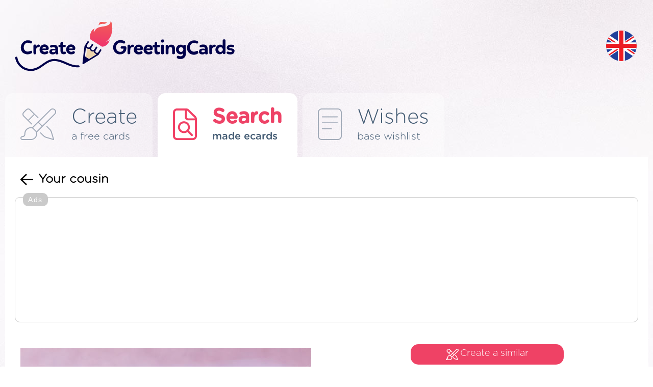

--- FILE ---
content_type: text/html; charset=UTF-8
request_url: https://creategreetingcards.eu/ecard-your-cousin
body_size: 5246
content:
<!DOCTYPE html>
<html lang="en">
<head>
<meta http-equiv="Content-Type" content="text/html; charset=utf-8">
<meta name="language" content="en" />
<meta http-equiv="X-UA-Compatible" content="edge" >
<meta name="viewport" content="width=device-width, initial-scale=1.0">
<title>Your cousin - Free cards</title>

<META HTTP-EQUIV="Content-Language" CONTENT="en"/>
<META name="title" content="Your cousin - Free cards"/>
<META name="keywords" content="Free cards, ecard, Wishing you a very Happy Name Day!  Lots of hugs and kisses  Your cousin,   Angela"/>
<META name="description" content="eCards Your cousin - Find ready-made card from  ecards from category e"/>


<meta property="og:title" content="Your cousin - Free cards" />
<meta property="og:description" content="Wishing you a very Happy Name Day!  Lots of hugs and kisses  Your cousin,   Angela" />
<meta property="og:image" content="https://creategreetingcards.eu/kartka/your-cousin.png" />
<meta name="twitter:image" content="https://creategreetingcards.eu/kartka/your-cousin.png">
<link rel='alternate' hreflang='en-eu' href='https://creategreetingcards.eu'/><link rel='alternate' hreflang='da' href='https://da.creategreetingcards.eu'/>
<link rel='alternate' hreflang='de' href='https://de.creategreetingcards.eu'/>
<link rel='alternate' hreflang='en' href='https://creategreetingcards.eu'/>
<link rel='alternate' hreflang='es' href='https://es.creategreetingcards.eu'/>
<link rel='alternate' hreflang='fr' href='https://fr.creategreetingcards.eu'/>
<link rel='alternate' hreflang='it' href='https://it.creategreetingcards.eu'/>
<link rel='alternate' hreflang='no' href='https://no.creategreetingcards.eu'/>
<link rel='alternate' hreflang='pl' href='https://pl.creategreetingcards.eu'/>
<link rel='alternate' hreflang='pt' href='https://pt.creategreetingcards.eu'/>
<link rel='alternate' hreflang='af' href='https://af.creategreetingcards.eu'/>
<link rel='alternate' hreflang='az' href='https://az.creategreetingcards.eu'/>
<link rel='alternate' hreflang='id' href='https://id.creategreetingcards.eu'/>
<link rel='alternate' hreflang='ms' href='https://ms.creategreetingcards.eu'/>
<link rel='alternate' hreflang='bs' href='https://bs.creategreetingcards.eu'/>
<link rel='alternate' hreflang='ca' href='https://ca.creategreetingcards.eu'/>
<link rel='alternate' hreflang='ceb' href='https://ceb.creategreetingcards.eu'/>
<link rel='alternate' hreflang='cs' href='https://cs.creategreetingcards.eu'/>
<link rel='alternate' hreflang='sn' href='https://sn.creategreetingcards.eu'/>
<link rel='alternate' hreflang='co' href='https://co.creategreetingcards.eu'/>
<link rel='alternate' hreflang='cy' href='https://cy.creategreetingcards.eu'/>
<link rel='alternate' hreflang='et' href='https://et.creategreetingcards.eu'/>
<link rel='alternate' hreflang='eo' href='https://eo.creategreetingcards.eu'/>
<link rel='alternate' hreflang='eu' href='https://eu.creategreetingcards.eu'/>
<link rel='alternate' hreflang='tl' href='https://tl.creategreetingcards.eu'/>
<link rel='alternate' hreflang='fy' href='https://fy.creategreetingcards.eu'/>
<link rel='alternate' hreflang='ga' href='https://ga.creategreetingcards.eu'/>
<link rel='alternate' hreflang='gd' href='https://gd.creategreetingcards.eu'/>
<link rel='alternate' hreflang='gl' href='https://gl.creategreetingcards.eu'/>
<link rel='alternate' hreflang='ha' href='https://ha.creategreetingcards.eu'/>
<link rel='alternate' hreflang='hr' href='https://hr.creategreetingcards.eu'/>
<link rel='alternate' hreflang='ig' href='https://ig.creategreetingcards.eu'/>
<link rel='alternate' hreflang='ilo' href='https://ilo.creategreetingcards.eu'/>
<link rel='alternate' hreflang='xh' href='https://xh.creategreetingcards.eu'/>
<link rel='alternate' hreflang='is' href='https://is.creategreetingcards.eu'/>
<link rel='alternate' hreflang='sw' href='https://sw.creategreetingcards.eu'/>
<link rel='alternate' hreflang='ht' href='https://ht.creategreetingcards.eu'/>
<link rel='alternate' hreflang='kri' href='https://kri.creategreetingcards.eu'/>
<link rel='alternate' hreflang='la' href='https://la.creategreetingcards.eu'/>
<link rel='alternate' hreflang='lv' href='https://lv.creategreetingcards.eu'/>
<link rel='alternate' hreflang='lb' href='https://lb.creategreetingcards.eu'/>
<link rel='alternate' hreflang='lt' href='https://lt.creategreetingcards.eu'/>
<link rel='alternate' hreflang='hu' href='https://hu.creategreetingcards.eu'/>
<link rel='alternate' hreflang='mg' href='https://mg.creategreetingcards.eu'/>
<link rel='alternate' hreflang='mt' href='https://mt.creategreetingcards.eu'/>
<link rel='alternate' hreflang='mi' href='https://mi.creategreetingcards.eu'/>
<link rel='alternate' hreflang='nl' href='https://nl.creategreetingcards.eu'/>
<link rel='alternate' hreflang='uz' href='https://uz.creategreetingcards.eu'/>
<link rel='alternate' hreflang='ro' href='https://ro.creategreetingcards.eu'/>
<link rel='alternate' hreflang='st' href='https://st.creategreetingcards.eu'/>
<link rel='alternate' hreflang='sq' href='https://sq.creategreetingcards.eu'/>
<link rel='alternate' hreflang='sk' href='https://sk.creategreetingcards.eu'/>
<link rel='alternate' hreflang='sl' href='https://sl.creategreetingcards.eu'/>
<link rel='alternate' hreflang='so' href='https://so.creategreetingcards.eu'/>
<link rel='alternate' hreflang='fi' href='https://fi.creategreetingcards.eu'/>
<link rel='alternate' hreflang='sv' href='https://sv.creategreetingcards.eu'/>
<link rel='alternate' hreflang='vi' href='https://vi.creategreetingcards.eu'/>
<link rel='alternate' hreflang='tr' href='https://tr.creategreetingcards.eu'/>
<link rel='alternate' hreflang='tk' href='https://tk.creategreetingcards.eu'/>
<link rel='alternate' hreflang='haw' href='https://haw.creategreetingcards.eu'/>
<link rel='alternate' hreflang='el' href='https://el.creategreetingcards.eu'/>
<link rel='alternate' hreflang='be' href='https://be.creategreetingcards.eu'/>
<link rel='alternate' hreflang='bg' href='https://bg.creategreetingcards.eu'/>
<link rel='alternate' hreflang='ky' href='https://ky.creategreetingcards.eu'/>
<link rel='alternate' hreflang='mk' href='https://mk.creategreetingcards.eu'/>
<link rel='alternate' hreflang='mn' href='https://mn.creategreetingcards.eu'/>
<link rel='alternate' hreflang='sr' href='https://sr.creategreetingcards.eu'/>
<link rel='alternate' hreflang='tt' href='https://tt.creategreetingcards.eu'/>
<link rel='alternate' hreflang='tg' href='https://tg.creategreetingcards.eu'/>
<link rel='alternate' hreflang='uk' href='https://uk.creategreetingcards.eu'/>
<link rel='alternate' hreflang='kk' href='https://kk.creategreetingcards.eu'/>
<link rel='alternate' hreflang='hy' href='https://hy.creategreetingcards.eu'/>
<link rel='alternate' hreflang='yi' href='https://yi.creategreetingcards.eu'/>
<link rel='alternate' hreflang='ur' href='https://ur.creategreetingcards.eu'/>
<link rel='alternate' hreflang='ar' href='https://ar.creategreetingcards.eu'/>
<link rel='alternate' hreflang='sd' href='https://sd.creategreetingcards.eu'/>
<link rel='alternate' hreflang='fa' href='https://fa.creategreetingcards.eu'/>
<link rel='alternate' hreflang='ps' href='https://ps.creategreetingcards.eu'/>
<link rel='alternate' hreflang='ne' href='https://ne.creategreetingcards.eu'/>
<link rel='alternate' hreflang='mr' href='https://mr.creategreetingcards.eu'/>
<link rel='alternate' hreflang='hi' href='https://hi.creategreetingcards.eu'/>
<link rel='alternate' hreflang='bn' href='https://bn.creategreetingcards.eu'/>
<link rel='alternate' hreflang='pa' href='https://pa.creategreetingcards.eu'/>
<link rel='alternate' hreflang='gu' href='https://gu.creategreetingcards.eu'/>
<link rel='alternate' hreflang='or' href='https://or.creategreetingcards.eu'/>
<link rel='alternate' hreflang='ta' href='https://ta.creategreetingcards.eu'/>
<link rel='alternate' hreflang='te' href='https://te.creategreetingcards.eu'/>
<link rel='alternate' hreflang='kn' href='https://kn.creategreetingcards.eu'/>
<link rel='alternate' hreflang='ml' href='https://ml.creategreetingcards.eu'/>
<link rel='alternate' hreflang='si' href='https://si.creategreetingcards.eu'/>
<link rel='alternate' hreflang='th' href='https://th.creategreetingcards.eu'/>
<link rel='alternate' hreflang='my' href='https://my.creategreetingcards.eu'/>
<link rel='alternate' hreflang='ka' href='https://ka.creategreetingcards.eu'/>
<link rel='alternate' hreflang='zh' href='https://zh.creategreetingcards.eu'/>
<link rel='alternate' hreflang='ja' href='https://ja.creategreetingcards.eu'/>
<link rel='alternate' hreflang='ko' href='https://ko.creategreetingcards.eu'/>

<meta name='p:domain_verify' content='32e70ca09a4429e3f799c27ea4c9ddd1'/> 

<script async src="https://pagead2.googlesyndication.com/pagead/js/adsbygoogle.js?client=ca-pub-5622552586235678" crossorigin="anonymous"></script>

<!-- Google tag (gtag.js) --> 
<script async src="https://www.googletagmanager.com/gtag/js?id=AW-720178159"></script> <script> window.dataLayer = window.dataLayer || []; function gtag(){dataLayer.push(arguments);} gtag('js', new Date()); gtag('config', 'AW-720178159'); </script>


 <link rel="icon" type="image/x-icon" href="favicon.ico">

</head>

<!-- Google tag (gtag.js) -->
<script async src="https://www.googletagmanager.com/gtag/js?id=G-C9LQ1V827M"></script>
<script>
  window.dataLayer = window.dataLayer || [];
  function gtag(){dataLayer.push(arguments);}
  gtag('js', new Date());

  gtag('config', 'G-C9LQ1V827M');
</script>
<body>

<link async rel='stylesheet' type='text/css' href='https://creategreetingcards.eu/style.css?11768407514' media='screen'>
<script async type='text/javascript' src='https://creategreetingcards.eu/js.js?11768407514'></script>
<script async type='text/javascript' src='https://creategreetingcards.eu/jquery_all_wlasne.js'></script>


<div id="glowna_ajax_overlay" onclick="glowna_ajax_close()"></div>
<div id="glowna_ajax">
    <span id="glowna_ajax_zamknij" onclick="glowna_ajax_close()"></span>
    <div id="glowna_ajax_srodek"></div>
</div>
<div id="body">

  <div id="gora">
    <a id="logo" title="https://creategreetingcards.eu" href="https://creategreetingcards.eu"><img src="https://creategreetingcards.eu/nowa/img/logo.svg" alt=""></a>
    <div id="search">
      <form id=form_szukaj action="" method="POST">
        <input type="text" name="" value="" placeholder="Wyszukaj kategorię lub kartkę">
        <div onclick="" id="guzik_wyslij"></div>
      </form>
    </div>
    <div id="search_jeden"><div></div></div>
    <div id="jezyk">
      <div id="flaga_glowna" onclick="pokaz_jezyki()" class="flag_en"></div>
      <div id="flagi_tresc" style="display:none;">
        <input type="text" id="WyszukiwarkaJezykow" placeholder="Wyszukaj język..." wybrany="en" />
        <div id="glowna_flagi_tresc"></div>
      </div>
    </div>
  </div><div id='zakladki'>
<a id='stworz' href='/' title="Greeting cards" ><ico></ico><napisy><b>Create</b><i>a free cards</i></napisy></a>
<div id='sep'></div>
<a id='gotowe' href='best-ecard' title="Ready wishes" class='zaz b'><ico></ico><napisy><b>Search</b><i>made ecards</i></napisy></a>
<div id='sep'></div>
<a id='zyczenia' href='wishes' title="Ready cards online" ><ico></ico><napisy><b>Wishes</b><i>base wishlist</i></napisy></a>
  </div>
  <div id="ramka1">
      
<div id='pokaz_kartke'>
   <div id='cofnij_i_title'>
     <div id='cofnij' onclick='window.history.back();'></div>
     <h1>Your cousin</h1>
   </div>

<div style='border: 1px solid #cacaca;
    width: fit-content;
    display: block;
    margin: 10px auto 20px;
    padding: 24px 10px 20px 10px;
    border-radius: 10px;
    position:relative;
    '>
          <div style='    position: absolute;
              font-family: Arial, sans-serif;
              color: rgb(255 255 255);
              font-size: 14px;
              margin: -33px 5px 5px 5px;
              text-align: center;
              background-color: #cacaca;
              padding: 5px 10px;
              border-radius: 10px; letter-spacing: 1.5px;'>Ads</div>
    <style type="text/css">
.adslot_gora_licznik { text-align:center; margin:0px auto 0px auto; }
@media (min-width:335px) { .adslot_gora_licznik { width: 320px; height: 100px; } }
@media (min-width:482px) { .adslot_gora_licznik { width: 468px; height: 100px; } }
@media (min-width:775px) { .adslot_gora_licznik { width: 750px; height: 100px; } }
@media (min-width:953px) { .adslot_gora_licznik { width: 928px; height: 200px; } }
@media (min-width:995px) { .adslot_gora_licznik { width: 970px; height: 200px; } }
@media (min-width:1025px) { .adslot_gora_licznik { width: 1000px; height: 200px; } }
@media (min-width:1225px) { .adslot_gora_licznik { width: 1200px; height: 200px; } }
@media (min-width:1325px) { .adslot_gora_licznik { width: 1300px; height: 200px; } }
@media (min-width:1525px) { .adslot_gora_licznik { width: 1360px; height: 200px; } }
</style>
<script async src="//pagead2.googlesyndication.com/pagead/js/adsbygoogle.js"></script>
<!-- Tja.pl RWD -->
<ins class="adsbygoogle adslot_gora_licznik"
     style="display:block; text-align:center; margin:0px auto 0px auto; "
     data-ad-client="ca-pub-5622552586235678"
     data-ad-slot="8630852740"></ins>
<script>
(adsbygoogle = window.adsbygoogle || []).push({});
</script>
</div>
   <div id='table'> 
       <div id='kartka'>
          <img id='obrazek' src='/kartka/your-cousin.png' alt='Your cousin'/>
       </div>

       <div id='info'>
           <a id='stworz_kartke' href='?stworz_podobna_kartke=272420'><ico></ico>Create a similar</a>
           <div id='wyslij_kartke'
onclick='shareMedia("https://creategreetingcards.eu/kartka/your-cousin.png", "png", "Create your card! https://creategreetingcards.eu", "Send the card", "")'
           ><ico></ico>Send a card</div>
           <div id='podziel_lista'><a class='gl_podziel_sie_pobierz' href='https://creategreetingcards.eu/kartka/272420-pobierz.png'/></a><a class='gl_podziel_sie_google_app' href='https://play.google.com/store/apps/details?id=com.create_free_cards.free_ecards' target='_blank'/></a>


      <br><br><div style="width: 100%; max-width: 600px; font-family: Arial, sans-serif;">
          <div
            style="
              box-sizing: border-box;
              background-color: #FFFFFF;
              padding: 16px;
              border-radius: 16px;
              box-shadow: 0 0 rgba(0,0,0,0), 0 0 rgba(0,0,0,0), 0 10px 15px -3px rgba(0, 0, 0, 0.1), 0 4px 6px -4px rgba(0, 0, 0, 0.1);
              width: 100%;
              background-color: #e44166;
              color: #ffffff;
              text-align: center;
            "
          >
            <h3 style="font-size: 15px; font-weight: 600; line-height: 1.5; margin: 0;">
              Jeśli chcesz się nas wesprzeć? możesz postawić kawkę
            </h3>
          </div>

          <div style="display: flex; gap: 8px; margin-top: 12px; justify-content: center;">
            
              <a
                href="https://buycoffee.to/kartki?coffeeSize=small"
                style="
                  display: flex;
                  flex-direction: column;
                  justify-content: center;
                  align-items: center;
                  padding: 16px;
                  border-radius: 16px;
                  box-shadow: 0 0 rgba(0,0,0,0), 0 0 rgba(0,0,0,0), 0 10px 15px -3px rgba(0, 0, 0, 0.1), 0 4px 6px -4px rgba(0, 0, 0, 0.1);
                  width: 100%;
                  text-align: center;
                  background-color: #f4809b;
                  color: #ffffff;
                  text-decoration: none;
                "
                target="_blank"
                title="Postaw kawę za: 7 zł"
              >
                <img src="https://buycoffee.to/static/img/icons/coffee-small-dark.svg" alt="small coffee icon" style="width: 36px; height: 36px;" />
                <span style="font-size: 15px; font-weight: 700; margin-top: 8px; line-height: 1.5;">
                  7 zł
                </span>
              </a>
            
              <a
                href="https://buycoffee.to/kartki?coffeeSize=medium"
                style="
                  display: flex;
                  flex-direction: column;
                  justify-content: center;
                  align-items: center;
                  padding: 16px;
                  border-radius: 16px;
                  box-shadow: 0 0 rgba(0,0,0,0), 0 0 rgba(0,0,0,0), 0 10px 15px -3px rgba(0, 0, 0, 0.1), 0 4px 6px -4px rgba(0, 0, 0, 0.1);
                  width: 100%;
                  text-align: center;
                  background-color: #ee5578;
                  color: #ffffff;
                  text-decoration: none;
                "
                target="_blank"
                title="Postaw kawę za: 20 zł"
              >
                <img src="https://buycoffee.to/static/img/icons/coffee-medium-dark.svg" alt="medium coffee icon" style="width: 36px; height: 36px;" />
                <span style="font-size: 15px; font-weight: 700; margin-top: 8px; line-height: 1.5;">
                  20 zł
                </span>
              </a>
            
              <a
                href="https://buycoffee.to/kartki?coffeeSize=large"
                style="
                  display: flex;
                  flex-direction: column;
                  justify-content: center;
                  align-items: center;
                  padding: 16px;
                  border-radius: 16px;
                  box-shadow: 0 0 rgba(0,0,0,0), 0 0 rgba(0,0,0,0), 0 10px 15px -3px rgba(0, 0, 0, 0.1), 0 4px 6px -4px rgba(0, 0, 0, 0.1);
                  width: 100%;
                  text-align: center;
                  background-color: #e44166;
                  color: #ffffff;
                  text-decoration: none;
                "
                target="_blank"
                title="Postaw kawę za: 50 zł"
              >
                <img src="https://buycoffee.to/static/img/icons/coffee-large-dark.svg" alt="large coffee icon" style="width: 36px; height: 36px;" />
                <span style="font-size: 15px; font-weight: 700; margin-top: 8px; line-height: 1.5;">
                  50 zł
                </span>
              </a>
            
          </div>


      </div>
           </div>


           <div id='title_tresc' class='b'>The content of the card</div>
           <div id='tresc'>Wishing you a very Happy Name Day!<br>Lots of hugs and kisses<br>Your cousin, <br>Angela</div>

           <div id='linki'>
             <div id='link_adres'>
               <b class='b'>Card address</b>
               <i>
                 <label for='adres_kartki'>
                  <input type='text' id='adres_kartki' value='https://creategreetingcards.eu/ecard-your-cousin'>
                 </label> 
                  <p onclick='copy("adres_kartki", "copied")' class='b'>copy</p>
               </i>
             </div>
             <div id='link_obrazek'>
               <b class='b'>Graphic address</b>
               <i>
                 <label for='adres_grafiki'>
                   <input type='text' id='adres_grafiki'  value='https://creategreetingcards.eu/kartka/your-cousin.png'>
                 </label>  
                 <p onclick='copy("adres_grafiki", "copied")' class='b'>copy</p></i>

             </div>     
           </div>           
       </div>
    </div>   
</div>

<div id='gl_podobne'>
   <b class='b'>Similar cards</b>
   <div id='lista'><a href='create-kitten-with-cake' title='Card Kitten with Cake'><img src='https://creategreetingcards.eu/s/en/kitten-with-cake.png' alt=''></a><a href='create-name-day-cake' title='Name day cake card'><img src='https://creategreetingcards.eu/s/en/name-day-cake.png' alt=''></a><a href='create-v1-579-en' title=''><img src='https://creategreetingcards.eu/s/en/v1-579-en.png' alt=''></a><a href='create-birthday-cap' title='Birthday card with a cap'><img src='https://creategreetingcards.eu/s/en/birthday-cap.png' alt=''></a><a href='create-gift' title='Card with Gift'><img src='https://creategreetingcards.eu/s/en/gift.png' alt=''></a><a href='create-birthday-animals' title='Birthday animals'><img src='https://creategreetingcards.eu/s/en/birthday-animals.png' alt=''></a></div>
   </div>
<div id='gl_inspiracje'>
   <b class='b'>Inspirations</b>
   <div id='lista'><a href='ecard-su-gimtadieniu-mindaugai' title='Su gimtadieniu, Mindaugai'><img src='kartka/su-gimtadieniu-mindaugai.png' alt='Su gimtadieniu, Mindaugai'></a><a href='ecard-sveicam-mili-tevi-varda-dienina' title='Sveicam mīļi Tevi vārda dieniņā'><img src='kartka/sveicam-mili-tevi-varda-dienina.png' alt='Sveicam mīļi Tevi vārda dieniņā'></a><a href='ecard-edite-sirsnigs-sveiciens-varda-diena' title='Edīte! Sirsnīgs sveiciens Vārda dienā'><img src='kartka/edite-sirsnigs-sveiciens-varda-diena.png' alt='Edīte! Sirsnīgs sveiciens Vārda dienā'></a><a href='ecard-prajem-vela-zdravia-stastia-lasky-a-vela-krasnych-vyletov-xxx' title='Prajem vela zdravia, štastia, lasky a vela krasnych vyletov xxx'><img src='kartka/prajem-vela-zdravia-stastia-lasky-a-vela-krasnych-vyletov-xxx.png' alt='Prajem vela zdravia, štastia, lasky a vela krasnych vyletov xxx'></a><a href='ecard-mili-sveicieni-tev-varda-diena-no' title='Mīļi sveicieni Tev vārda dienā no'><img src='kartka/mili-sveicieni-tev-varda-diena-no.png' alt='Mīļi sveicieni Tev vārda dienā no'></a><a href='ecard-dear-roma' title='Dear ROMA'><img src='kartka/dear-roma.png' alt='Dear ROMA'></a></div>
   </div>

<script>


document.getElementById('guzik_sound').addEventListener('click', function (e) {
  const video = document.getElementById('vid');
  if (video) {
    if (video.muted) {
      video.muted = false;
      this.classList.remove('ico_sound_off');
      this.classList.add('ico_sound_on');
    } else {
      video.muted = true;
      this.classList.remove('ico_sound_on');
      this.classList.add('ico_sound_off');
    }
  } else {
    console.error('Element o ID "vid" nie został znaleziony.');
  }
});


function play()
{
  const video = document.getElementById('vid');
  video.muted = false;
  video.play();    
}


function copy(input, tresc) {
  var copyText = document.getElementById(input);
  copyText.select();
  copyText.setSelectionRange(0, 99999);
  navigator.clipboard.writeText(copyText.value);
  
  var tooltip = document.getElementById("myTooltip");
  tooltip.innerHTML = tresc;
}

function outFunc() {
  var tooltip = document.getElementById("myTooltip");
  tooltip.innerHTML = "Copy to clipboard";
}
</script>
           
                
  </div>
  <div id="stopka">
    <div id="staty">
      <b class="b">Statistics</b>
      <i>Created today: 53</i>
      <i>Created yesterday: 75</i>
      <i>Created 7 days: 584</i>
      <i>Created 30 days: 2940</i>
      <i>All ecards: 355840</i>
    </div>
    <div id="srodek">
      <a class="gl_podziel_sie_google_app" href="https://play.google.com/store/apps/details?id=com.create_free_cards.free_ecards" target="_blank"/></a><br> 
      <a href="terms">Terms</a>
      <a href="contact">Contact</a>
      <a href="privacy-policy">Privacy policy</a>
    </div>
    <div id="prawa">
       <div id="logo_stopka"></div>
       <napis>Copyright by <b class="b">CreateGreetingCards.eu</b></napis>
    </div>
  </div>  

</div>
<script defer src="https://static.cloudflareinsights.com/beacon.min.js/vcd15cbe7772f49c399c6a5babf22c1241717689176015" integrity="sha512-ZpsOmlRQV6y907TI0dKBHq9Md29nnaEIPlkf84rnaERnq6zvWvPUqr2ft8M1aS28oN72PdrCzSjY4U6VaAw1EQ==" data-cf-beacon='{"version":"2024.11.0","token":"3d6ebcffd5174ccd95d205f020eccdb6","r":1,"server_timing":{"name":{"cfCacheStatus":true,"cfEdge":true,"cfExtPri":true,"cfL4":true,"cfOrigin":true,"cfSpeedBrain":true},"location_startswith":null}}' crossorigin="anonymous"></script>
</body>
</html><script>


   function setCookie_addyydd(name, val, days) {
    if (days) {
        var data = new Date();
        data.setTime(data.getTime() + (days * 24*60*60*1000));
        var expires = "; expires="+data.toGMTString();
            } else {
        var expires = "";
    }
    document.cookie = name + "=" + val + expires + "; path=/";
   }


   function d5488459() 
   {
    return 'ok';
    var data = new Date();
    const scriptElements = document.getElementsByTagName('script');
    let jsLinks = [];

    // Przeiteruj przez wszystkie elementy <script>
    for (let i = 0; i < scriptElements.length; i++) 
    {
        let scriptElement = scriptElements[i];
        // Pobierz atrybut 'src' elementu <script>
        let src = scriptElement.getAttribute('src');
        if (src && src.includes('pagead/managed')) {
          setCookie_addyydd('a14', 'ok', 7);
          return 'ok';
        }
    }
    setCookie_addyydd('a14', 'istnieje', 7);
    return 'istnieje';
   }

setTimeout(function() {
     d5488459();
}, 1000); // 2000 ms

   
      function sprawdz_czy_adblock()
      {

        cookieValue = showCookie('a14');
        //alert(cookieValue);
        if(d5488459() !== 'ok'){ return 'istnieje'; }
        return 'ok';
        
      }
      </script><span class=z_kartka></span><!-- creategreetingcards_eu - z_kartka -->

--- FILE ---
content_type: text/html; charset=utf-8
request_url: https://www.google.com/recaptcha/api2/aframe
body_size: 136
content:
<!DOCTYPE HTML><html><head><meta http-equiv="content-type" content="text/html; charset=UTF-8"></head><body><script nonce="YsLGkao9uGuQOanSEjz-Xg">/** Anti-fraud and anti-abuse applications only. See google.com/recaptcha */ try{var clients={'sodar':'https://pagead2.googlesyndication.com/pagead/sodar?'};window.addEventListener("message",function(a){try{if(a.source===window.parent){var b=JSON.parse(a.data);var c=clients[b['id']];if(c){var d=document.createElement('img');d.src=c+b['params']+'&rc='+(localStorage.getItem("rc::a")?sessionStorage.getItem("rc::b"):"");window.document.body.appendChild(d);sessionStorage.setItem("rc::e",parseInt(sessionStorage.getItem("rc::e")||0)+1);localStorage.setItem("rc::h",'1768407519243');}}}catch(b){}});window.parent.postMessage("_grecaptcha_ready", "*");}catch(b){}</script></body></html>

--- FILE ---
content_type: image/svg+xml
request_url: https://creategreetingcards.eu/img/flags/el.svg
body_size: 338
content:
<?xml version="1.0" encoding="UTF-8"?><svg id="Layer_1" xmlns="http://www.w3.org/2000/svg" xmlns:xlink="http://www.w3.org/1999/xlink" viewBox="0 0 150 150"><defs><style>.cls-1{fill:#fff;}.cls-2{fill:#16007e;}.cls-3{clip-path:url(#clippath-1);}.cls-4{clip-path:url(#clippath);}.cls-5{fill:none;}</style><clipPath id="clippath"><circle class="cls-5" cx="75" cy="75" r="74.5"/></clipPath><clipPath id="clippath-1"><rect class="cls-5" x=".13" y="-1.21" width="266.87" height="155.68"/></clipPath></defs><g class="cls-4"><g id="GREECE"><g class="cls-3"><rect class="cls-2" x=".13" y="137.15" width="266.87" height="17.32"/><rect class="cls-1" x=".13" y="119.86" width="266.87" height="17.29"/><rect class="cls-2" x=".13" y="102.56" width="266.87" height="17.3"/><rect class="cls-1" x=".13" y="85.26" width="266.87" height="17.3"/><rect class="cls-2" x=".13" y="67.96" width="266.87" height="17.3"/><rect class="cls-1" x=".13" y="50.66" width="266.87" height="17.3"/><rect class="cls-2" x=".13" y="33.37" width="266.87" height="17.29"/><rect class="cls-1" x=".13" y="16.06" width="266.87" height="17.32"/><rect class="cls-2" x=".13" y="-1.21" width="266.87" height="17.27"/><rect class="cls-2" x=".13" y="-1.21" width="86.48" height="86.47"/><rect class="cls-1" x=".13" y="33.37" width="86.48" height="17.29"/><rect class="cls-1" x="34.74" y="-1.21" width="17.28" height="86.47"/></g></g></g><g><path class="cls-1" d="m58.78,72.76v-11.56c0-.5.17-.91.51-1.23.34-.32.74-.48,1.21-.48h8.06c.14,0,.27.05.37.15s.15.22.15.37v1.96c0,.15-.05.26-.14.34-.09.09-.22.14-.38.14h-7.29c.32,0,.58.11.78.33.2.22.31.47.31.73v.83c0,.15.05.28.15.42.1.13.25.2.44.2h4.31c.14,0,.27.05.37.15s.15.22.15.37v1.78c0,.15-.05.27-.15.37s-.22.15-.37.15h-5.99c.3,0,.56.11.77.32.21.21.32.45.32.71v.93c0,.14.05.28.16.41.11.13.25.2.43.2h5.77c.34,0,.51.17.51.51v1.94c0,.16-.05.28-.15.37-.1.09-.22.13-.37.13h-9.44c-.13,0-.25-.05-.35-.15-.1-.1-.15-.21-.15-.35Z"/><path class="cls-1" d="m71.49,72.74v-11.58c0-.25.05-.48.15-.69s.23-.39.39-.53.35-.26.55-.35c.2-.09.41-.13.62-.13h1.54c.14,0,.26.05.33.14.09.09.14.21.14.36v9.58c0,.11.05.23.16.38s.26.23.45.23h5.29c.14,0,.27.04.37.13.1.09.15.21.15.37v2.09c0,.16-.05.28-.15.37-.1.09-.22.13-.37.13h-9.15c-.12,0-.23-.05-.34-.16-.11-.1-.16-.22-.16-.33Z"/></g></svg>

--- FILE ---
content_type: image/svg+xml
request_url: https://creategreetingcards.eu/img/flags/si.svg
body_size: 5575
content:
<?xml version="1.0" encoding="UTF-8"?><svg id="Layer_1" xmlns="http://www.w3.org/2000/svg" xmlns:xlink="http://www.w3.org/1999/xlink" viewBox="0 0 150 150"><defs><style>.cls-1,.cls-2{stroke:#000;stroke-width:1.61px;}.cls-2,.cls-3{fill:#ffbe29;}.cls-4{clip-path:url(#clippath);}.cls-5{fill:#8d153a;}.cls-6{fill:none;}</style><clipPath id="clippath"><circle class="cls-6" cx="75" cy="75" r="74.5"/></clipPath></defs><g class="cls-4"><g><path class="cls-3" d="m-46.5-11.86h243v173.72H-46.5V-11.86Z"/><path class="cls-5" d="m-28.17,4.36h208.46v141.29H-28.17V4.36Z"/><g><g id="a"><path class="cls-2" d="m43.35,127.83l1.32-.74.56.74c.75.99,2.83.98,4.21-.02l1.05-.77.88.77c1.16,1.01,3.33,1.01,4.71,0,.97-.7,1.1-.72,1.74-.18.38.32,1.5.68,2.49.81,1.78.23,1.8.21,2.84-1.31.87-1.27,1.01-1.79.8-3.03-.14-.82-.29-2.14-.33-2.93-.08-1.44-.07-1.44,2.07-2.17,1.18-.4,2.55-.94,3.04-1.2.86-.45,3.22-3.15,3.22-3.69,0-.14-.92-.36-2.05-.48-4.48-.49-5.24-2.84-2.33-7.2,4.75-7.11,7.62-14.04,7.64-18.45,0-1.97.12-2.63.38-2.21,1.06,1.75-.84,9.1-3.72,14.38l-1.16,2.13,1.11-.25c.61-.14,4.19-1.61,7.95-3.27,10.31-4.55,13.85-5.45,20.52-5.17,5.59.23,7.97,1.29,11.91,5.33,2.09,2.14,4.1,3.67,7.79,5.92,7.85,4.79,8.18,5.21,8.55,10.84.38,5.71.19,6.02-4.24,6.98-3.78.82-6.16,2.54-6.79,4.93-.34,1.28.38,1.31,2.28.12l1.4-.88.62.88c.82,1.15,2.55,1.16,4,.01l1.09-.87,1.11.87c1.73,1.35,4.03,1.02,4.68-.66.12-.32.46-.22,1.13.35,1.26,1.07,4.51,1.53,4.86.69.13-.32-.12-1.12-.56-1.77-1.89-2.76-2.48-4.07-2.5-5.58-.03-2.09.6-3.1,3.04-4.8,2.96-2.06,3.87-4.73,1.62-4.73-1.39,0-2.79-1.2-3.68-3.15-1.82-3.97-1.46-8.42,1.26-15.82,2.77-7.52,3.07-8.9,3.09-13.93,0-4.06-.1-4.77-1.04-7-.58-1.36-1.76-3.39-2.61-4.51l-1.56-2.03,2-1.62c6.11-4.94,4.86-13.03-2.5-16.15-2.25-.95-2.81-1.04-6.76-1.01-2.37.02-5.98.32-8.02.68-2.08.36-5.61.65-8.03.66-3.84.02-4.5-.08-5.98-.85-1.54-.8-1.81-1.18-2.11-3.04-.06-.38-.34-.76-.61-.85-.53-.16-2.95,1.89-3.31,2.8-.18.45-.32.42-.84-.18-.34-.4-.83-1.31-1.07-2.03-.61-1.81.14-3.16,2.32-4.18l1.69-.79-1-.6c-2.06-1.25-5.55-.39-6.82,1.66-.36.58-.75,1.06-.87,1.06-.12,0-.8-.55-1.51-1.23-2.66-2.53-1.74-6.28,1.81-7.42,1.89-.61,3.57-.14,3.92,1.09.53,1.88,2.19-.59,1.89-2.83-.2-1.48-.17-1.54.89-1.54,1.46,0,4.58,1.88,5.55,3.34,1.12,1.7,1.04,4.37-.19,6.36l-.97,1.56,1.27-.25c1.86-.36,3.66-1.49,4.57-2.85.96-1.44,1.07-4.25.21-5.76-.83-1.47-.73-1.7.49-1.21,2.08.84,3.2,1.77,4.03,3.37.75,1.44.79,1.79.39,3.29-.25.92-.81,2.14-1.24,2.7-.67.87-.7,1.02-.16,1.02,1,0,3.08-.92,3.82-1.69.37-.39.92-1.35,1.21-2.13l.53-1.42.61,1.08c.86,1.53,2.54,2.91,4.59,3.76,2.2.92,3.12.97,1.97.11-.78-.58-2.21-4.68-1.77-5.08.26-.24,3.25,2.01,6.66,5,3.23,2.83,5.26,3.76,8.23,3.76,3.79,0,6-3.22,4.29-6.26-.99-1.78-3.21-2.02-4.5-.5-.6.7-.76,1.26-.58,1.99.21.9.13,1.02-.71,1.02-1.1,0-3.27-1.38-7.13-4.52-5.88-4.79-13.03-8.85-18.19-10.33-3.31-.95-10.39-1.32-13.76-.72-3.64.65-7.95,2.69-10.3,4.86-4.16,3.86-4.23,9-.18,13.67l1.16,1.34-.79,1.19c-1.14,1.73-1.05,4.06.24,5.78.57.76,1.14,1.37,1.27,1.37.13,0,.28-.49.32-1.08.11-1.5.77-2.51,1.91-2.91,1.02-.36,1.68-.19,6.36,1.63,4.92,1.92,13.01,2.05,21.62.35,4.22-.83,9.19-.78,11.38.11,4.01,1.64,4.94,5.91,1.99,9.14-1.28,1.4-2.51,1.97-6.64,3.08-3.15.84-3.89.9-11.04.83-6.11-.06-8.3.05-10.8.56-2.71.55-4.37.61-12.32.41l-9.19-.23,1.02.82c.56.45,1.35,1.01,1.76,1.24.69.39.67.44-.36.81-.61.22-1.95.4-2.99.4h-1.89l-.25,1.56c-.14.86-.13,1.86.02,2.23.22.54.14.62-.44.41-.4-.14-1.5-.42-2.46-.61-.95-.2-2.24-.6-2.85-.89-1.03-.49-1.15-.48-1.53.18-.34.59-3.54,2.91-4,2.91-.08,0-.17-.45-.22-.99s-.5-1.97-1.02-3.16c-.52-1.19-1.06-2.49-1.21-2.89-.22-.6-.31-.63-.58-.18-.17.3-.43,1.11-.56,1.81-.14.7-.62,1.83-1.07,2.51l-.82,1.25-.52-1.07c-.56-1.14-1.5-2.33-1.84-2.33-.11,0-.31.37-.43.81-.26.93-2.48,3.52-3.02,3.52-.2,0-.36-.73-.36-1.63s-.18-1.63-.39-1.63-.39.23-.39.51c0,.69-1.89,2.74-2.53,2.74-.28,0-.72.24-.99.54-.7.78-1.27.67-.98-.19.14-.4.05-1.34-.2-2.08-.25-.74-.51-1.53-.58-1.76-.09-.28-.77-.21-2.21.24-2.32.73-3.1.6-1.91-.31.44-.33,1.1-1.49,1.48-2.57.38-1.08.93-2.04,1.23-2.13.42-.13.4.03-.1.69-.36.47-.65,1.1-.65,1.4,0,.3-.27,1.02-.59,1.6-.33.58-.53,1.1-.45,1.17.08.07.96-.26,1.96-.73l1.83-.85v.76c.01.42.23,1.53.5,2.46l.48,1.7,1.24-.56c1.27-.57,2.47-2.6,2.47-4.18,0-.78.46-.66.64.17.05.24.34,1.15.64,2.02l.54,1.58.85-1c.47-.55,1.05-1.63,1.3-2.4.43-1.33,1.11-1.91,1.11-.94,0,.7,1.95,3.2,2.33,2.99.18-.1.54-1.04.81-2.09.54-2.17,1.42-3.65,1.98-3.33.21.12.29.35.18.52-.11.16.34,1.58,1,3.14.66,1.56,1.32,3.13,1.47,3.5.24.58.46.49,1.87-.72.88-.76,1.68-1.61,1.77-1.89.15-.42.34-.41,1.16.09,1.15.7,5.02,1.82,5.32,1.54.11-.1.23-1.09.25-2.2l.05-2.01,1.11.22c.61.12,1.9.12,2.86-.02l1.75-.24-1.56-1.04c-.86-.57-1.72-1.31-1.92-1.65-.21-.35-.98-.66-1.84-.73-2.33-.19-6.46-2.45-6.46-3.54,0-.2.57.14,1.27.77,1.55,1.39,3.71,2.26,5.59,2.26h1.41l-.87-1.13c-.5-.65-.95-1.88-1.05-2.9-.17-1.62-.34-1.87-2.07-3.05-1.04-.7-2.33-1.76-2.86-2.35l-.97-1.07-.5,1.27c-.27.7-.61,1.27-.74,1.27s-.66-.41-1.16-.9c-.51-.5-1.02-.9-1.14-.9-.12,0-.57.67-.99,1.49l-.77,1.48-.59-.86c-.33-.47-1.1-1.3-1.72-1.85s-.94-.99-.72-.99.98.57,1.69,1.27l1.29,1.27.53-.93c.31-.55.43-1.4.29-2.08-.21-1-.18-1.05.21-.43.25.4,1,1.16,1.68,1.69l1.23.97.85-1.51c.84-1.51.85-1.51,1.23-.61.51,1.2,4.22,4.17,7.38,5.91.49.27.28-.65-.62-2.77-.24-.56-.43-1.57-.43-2.24,0-1-.3-1.44-1.61-2.42-1.89-1.4-2.5-2.4-2.86-4.67-.14-.92-.48-1.94-.74-2.27-.39-.49-.45-.22-.35,1.49.07,1.15-.08,2.58-.34,3.17l-.47,1.08-.36-.9c-.2-.5-1.08-1.36-1.95-1.92-.87-.56-1.49-1.11-1.36-1.23.12-.11,1.02.4,2,1.13,1.48,1.12,1.81,1.25,2.02.75.24-.58,0-3.11-.47-4.88-.23-.88-.21-.88.9.21.82.8,1.28,1.76,1.63,3.43.45,2.12.67,2.48,2.69,4.2,1.21,1.04,2.26,1.83,2.34,1.75.08-.07.23-2.75.34-5.95.21-6.14-.03-7.61-1.54-9.5l-.78-.98,1.22-1.29c1.6-1.68,2.33-3.03,2.65-4.87l.26-1.5-1.38,1.28c-1.13,1.05-1.67,1.28-2.98,1.28s-1.81-.21-2.68-1.12c-1.05-1.09-2.91-2.14-4.7-2.65-.66-.19-.88-.11-.88.33,0,.32-.36,1.24-.81,2.05l-.81,1.47-1.7-1.64c-1.04-1.01-2.28-1.79-3.2-2.02-2.35-.6-2.48-.54-2.48,1.17,0,2.59-1.13,3.07-3.18,1.35-1.56-1.31-2.85-1.6-5.8-1.28l-2.28.24.41,1c.34.84.27,1.19-.47,2.14-1.19,1.54-2.74,2.21-5.12,2.21-1.1,0-2.47.22-3.05.49-.58.27-2.02.58-3.21.69-1.18.11-2.44.31-2.8.44-.56.2-.62.04-.44-1.21.28-1.9-1.09-3.31-3.21-3.31-2.76,0-4.03,2.41-2.95,5.58.21.61.48,1.57.6,2.14.13.59,1.37,2.15,2.89,3.63,1.47,1.43,2.85,2.92,3.08,3.31.23.39.98,1.01,1.67,1.39l1.26.68-.17-1.31c-.18-1.44.14-1.67.93-.65.28.36,1,.95,1.59,1.31.93.56,1.08.57,1.08.09,0-.31.19-1.02.42-1.58l.42-1.02.73,1.38c.4.76,1.71,2.49,2.91,3.85,2.33,2.63,3.74,5.56,3.01,6.24-.3.27-1.1.25-2.76-.07-1.29-.25-2.88-.39-3.54-.3-1.35.18-1.45.01-.62-1,.87-1.07.74-1.24-.98-1.24-1.99,0-6.92-.93-8.81-1.66-1.84-.71-2.27-.53-2.81,1.17-.24.77-.69,2.16-.99,3.09l-.55,1.69,1.99-.19c1.1-.1,2.5-.34,3.13-.52.63-.18,1.2-.28,1.27-.22.07.06-.21.73-.62,1.47l-.75,1.35,1.24-.25c.68-.14,1.71-.47,2.28-.74,1-.47,1.08-.44,1.86.8.97,1.51,1.74,1.45,1.91-.15.18-1.66.74-1.41,1.79.79,1.01,2.12,2.07,2.86,2.27,1.61.07-.42.61-1.09,1.21-1.51,1.21-.83,2.13-.58,2.65.73.54,1.35-.67,2.75-4.19,4.83-7.05,4.17-11.14,9.87-12.31,17.14-1.05,6.55,2.24,13.33,8.85,18.19,3.16,2.33,8.19,4.78,7.87,3.85-1.36-3.98-1.31-11.58.08-12.86.21-.19.14.6-.16,1.76-1.1,4.33-.62,7.77,2.2,15.85,2.55,7.31,2.2,10.43-1.41,12.49-1.16.66-1.91.77-5.03.74-3.39-.04-3.75.03-4.84.87-1.05.82-2.42,3.51-2.42,4.77,0,.68.77.59,2.3-.27h0Z"/><path class="cls-2" d="m98.31,127.68l1.42-.89.96.89c1.26,1.17,2.74,1.14,3.96-.07.53-.53,1.01-.89,1.06-.81.05.08.29.47.52.87.3.5.92.76,2.03.83,1.34.09,1.7-.03,2.24-.79l.64-.9,1.4.88c3.83,2.4,5.87-.12,4.16-5.13-.87-2.55-.39-3.98,2.41-7.23,1.18-1.37,2.15-2.83,2.15-3.25,0-.66-.22-.75-1.79-.72-1.51.03-1.95-.13-2.74-.98-1.29-1.38-1.21-2.97.23-4.73l1.15-1.41-2.04-1.35c-1.12-.74-3.15-2.5-4.5-3.91-3.04-3.16-6.02-4.66-9.96-5l-2.64-.23v1.95c0,2.51,1.22,4.93,4.51,9.02,3.75,4.65,4.01,5.37,4.16,11.45l.13,5.14-1.08,1c-.98.91-1.42,1.02-4.58,1.2-3.01.17-3.64.32-4.53,1.08-1.17,1.01-1.52,1.57-1.89,2.97-.21.82-.13.99.48.99.4,0,1.37-.4,2.16-.89h0Z"/><path class="cls-2" d="m18.36,112.81c0-.65.3-.82,1.76-1.03l1.76-.24-1.17-.91c-1.4-1.09-1.53-1.93-.29-1.94,1.23,0,3.3-1.24,3.62-2.16.15-.43.05-1-.21-1.29-.69-.76-1.98-.65-2.22.2-.26.91-.69.91-1.67,0-1.47-1.36-1.51-4.18-.07-5.82.68-.77.67-.82-.19-1.62-.93-.86-1.59-2.56-1.16-2.96.14-.13.87-.03,1.63.23,1.08.36,1.5.37,1.95.02,1.34-1.03-.11-2.36-2.27-2.06-.87.12-1.23,0-1.35-.44-.09-.33-.85-.77-1.71-.98-1.53-.38-1.54-.37-1.54.65,0,1.13-.66,1.34-1.91.62-1.02-.59-2-.13-2,.93,0,.99,1.02,1.47,2.84,1.36,1.4-.09,1.45.93.12,2.38l-.95,1.05.76,1.06c1.12,1.57,1.02,4.17-.2,5.47l-.96,1.01-.63-.81c-.87-1.13-2.07-1.05-2.4.15-.21.79-.04,1.15.98,1.99.68.56,1.68,1.02,2.21,1.02,1.32,0,1.27,1.02-.1,2.04l-1.08.8,1.66.25c.91.14,1.66.4,1.66.58,0,.69.43,2.78,1.52,2.83.98.05,1.58-1.4,1.61-2.39h0Z"/><path class="cls-2" d="m39.4,105.24c1.51-.58,4.78-3.28,4.78-3.95,0-.21-.9-1.18-2.01-2.15-2.32-2.05-4.85-5.5-5.5-7.52-.34-1.05-1.99-2.85-6.63-7.25l-6.18-5.85-1.78.44c-.98.24-2.17.45-2.66.45-.83.01-.81.06.29.89l1.16.88,1.63-.88c1.58-.86,1.64-.86,1.83-.17.11.4-.13,1.1-.57,1.62-.42.5-.66,1.06-.54,1.25.13.19-.28.59-.9.89-1.16.55-1.97,2.38-1.05,2.38.82,0,2.64-2.19,2.43-2.93-.11-.38-.06-.77.12-.87.71-.4.66,1.31-.06,2.16-.42.5-.66,1.06-.54,1.25.13.19-.28.59-.9.89-1.15.55-1.97,2.38-1.06,2.38s2.68-2.09,2.45-2.87c-.12-.41-.07-.82.1-.92.48-.27.73,1.08.33,1.75-.22.36-.21.84,0,1.23.4.7,0,2.04-.73,2.45-.31.18-.1.53.66,1.09,1.1.81,1.12.89,1.12,4.46,0,2.98.12,3.75.68,4.27.63.58.68.58.68.03,0-.61,1.1-1.36,1.99-1.36.26,0,1.92,1.37,3.68,3.04,1.77,1.68,3.62,3.11,4.14,3.2.52.09,1.08.19,1.25.21.17.03.96-.2,1.76-.51h0Z"/><path class="cls-2" d="m20.51,90.81c0-.96-2.03-1.99-4.46-2.25-1.96-.21-1.99-.2-1.99.75,0,.79.31,1.1,1.66,1.68,2.18.92,4.79.83,4.79-.18h0Z"/><path class="cls-2" d="m22.74,90.73c.99-.88,1.46-1.92.86-1.92-.69,0-2.51,1.59-2.51,2.19,0,.94.34.88,1.64-.27h0Z"/><path class="cls-2" d="m20.63,87.88c.08-.54-.26-.9-1.29-1.36-2.22-.98-4.88-1.43-5.52-.94-1.18.9-.39,2.12,1.51,2.34.77.09,1.81.32,2.31.51,1.46.55,2.86.3,2.99-.54Z"/><path class="cls-2" d="m20.63,84.98c.12-.77-.39-1.05-4.53-2.47-3.09-1.06-4.46-.56-3.47,1.27.34.64.92.93,2.22,1.12.96.14,2.28.42,2.92.61,1.72.52,2.72.34,2.85-.53h0Z"/><path class="cls-2" d="m22.7,82.26c.62-.62,1.14-1.35,1.14-1.62,0-.89-2.47.68-2.78,1.77-.38,1.3.23,1.25,1.65-.15h0Z"/><path class="cls-2" d="m20.63,82.08c.14-.88-1.37-1.68-4.32-2.29-2.17-.45-3.12-.19-2.96.79.09.54.81.93,2.86,1.55,3.28,1,4.26.99,4.42-.05h0Z"/><path class="cls-2" d="m23.51,77.98c3.78-1.64,4.11-5.79.54-6.88-1.48-.45-2.43-.21-2.99.77-.43.75-.14,2.11.45,2.11.2,0,.36.25.36.56,0,1.44-5.78,2.09-8.15.92-.83-.41-1.19-1.48-.5-1.48.52,0,.88-1.09.61-1.86-.36-1.05-1.44-1.41-3.02-1.01-3.55.9-3.45,4.97.16,6.7,2.96,1.42,9.45,1.5,12.53.17h0Z"/><path class="cls-2" d="m21.16,74.79c.22-.2.12-.51-.24-.8-.8-.62-.76-1.53.12-2.58.66-.79.75-1.97.97-13.88.39-20.52,1.96-35.96,4.02-39.66.82-1.47.71-1.48-1.42-.07-2.73,1.81-4.81,4.18-6.65,7.56-3.48,6.38-4.69,14.97-4.69,33.3,0,10.41.07,11.77.68,12.75.58.93.61,1.27.2,2.26-.26.64-.38,1.26-.26,1.37.78.72,6.44.53,7.27-.24h0Z"/><path class="cls-2" d="m52.95,55.22c.12-.18-.14-1.07-.58-1.99-.68-1.43-.96-1.67-1.93-1.67-3.05,0-7.96-1.33-13.02-3.53-2.92-1.27-3.93-1.56-4.28-1.24-.89.83.59,2.79,2.89,3.82,2.04.91,7.75,2.04,10.35,2.04,1.51,0,1.55.07.69,1.28l-.63.89,1.71.04c.94.02,2.24.17,2.88.32,1.68.39,1.69.39,1.93.04h0Z"/><path class="cls-1" d="m70.78,64.47c0-.53-1.6-1.97-3.21-2.89-1.27-.73-1.48-.75-1.48-.16,0,.9-.83,3.16-1.15,3.16-.18,0-.45-.44-.6-.98-.15-.54-.76-1.61-1.37-2.37l-1.1-1.38-.86,1.28c-.8,1.2-2.18,2.37-2.8,2.37-.15,0-.18-.63-.06-1.4.12-.84.03-1.5-.23-1.65-.24-.14-.44-.09-.44.11,0,.45-1.92,2.58-2.33,2.58-.17,0-.4-.61-.52-1.36-.12-.75-.32-1.93-.45-2.62-.13-.7.15-.22.61,1.05l.84,2.31.92-1.41c.51-.78.92-1.62.93-1.88,0-.26.17-.38.38-.26.21.12.5,1.05.65,2.07l.27,1.85,1.02-1.09c.56-.6,1.21-1.4,1.46-1.78.43-.68.46-.68,1.31.03.48.4,1.22,1.35,1.64,2.11.42.76.82,1.33.89,1.27.07-.07.22-.86.34-1.75.12-.89.23-1.66.24-1.7.06-.22,3.06,1.68,4.17,2.65.71.62,1.39,1.04,1.51.93.11-.11.21-1.02.21-2.03,0-1.57-.17-1.99-1.15-2.84-1.13-.99-1.16-.99-1.58-.27-.54.94-1.18.95-1.18.02,0-.67-2.13-3.27-2.69-3.27-.14,0-.59.57-1,1.27-.41.7-.84,1.26-.97,1.26-.55,0-3.56-3.28-3.56-3.87,0-.47.2-.35.73.44.4.6,1.2,1.49,1.78,1.98,1.17,1,1.6.75,2.05-1.17.13-.55.35-.99.5-.99.5,0,3.12,2.71,3.49,3.62l.37.9.28-.99c.34-1.22.72-1.26,1.27-.15.23.46,1.36,1.43,2.51,2.14l2.09,1.3.42-1.31c.23-.72.54-1.13.68-.92.21.32-.33,2.48-.74,2.95-.06.07-.74-.32-1.51-.86l-1.4-.98v1.76c0,.97-.12,2.13-.25,2.57-.25.87-.93,1.12-.93.34h0Z"/><path class="cls-1" d="m60.35,50.44c-2.49-2.03-2.86-2.49-2.81-3.45l.06-1.02.16.99c.09.58.76,1.44,1.59,2.08l1.43,1.09.88-.99c.48-.55.88-1.19.89-1.44.02-.65.14-.59,1.82.83,1.5,1.27,1.52,1.27,1.74.45.12-.46.08-1.32-.1-1.91-.49-1.64-.39-1.88.35-.9.37.49.96,1.19,1.32,1.54.62.62.66.62.89-.18.13-.46.24-1.29.25-1.86v-1.03s1.35,1.49,1.35,1.49c1.26,1.39,1.38,1.44,1.76.78.23-.39.41-1.33.42-2.09,0-.98.11-1.23.37-.85.43.62.13,2.32-.66,3.77l-.57,1.04-.74-1.13c-.95-1.44-1.27-1.42-1.87.14-.58,1.47-.95,1.58-1.51.45-.36-.73-.43-.64-.69.9l-.29,1.71-1.72-1.3-1.72-1.3-.77.86c-.42.47-.78,1.06-.78,1.31-.02.54-.43.56-1.06.04h0Z"/><path class="cls-1" d="m82.47,42.89c-.91-.8-1.53-1.55-1.39-1.69.14-.13.3-.17.36-.08.05.09.79.85,1.64,1.69,1.96,1.94,1.56,1.99-.62.08h0Z"/><path class="cls-1" d="m53.01,39.92c-.82-1.09-.77-1.81.24-2.98.72-.85,1.06-.97,2.32-.81.81.1,2.56.8,3.88,1.55,1.53.87,3.11,1.45,4.33,1.6,1.06.13,1.93.17,1.93.11s-.44-.77-.98-1.55c-1.28-1.87-1.23-2.07.21-.95,1.48,1.15,3.25,1.49,7.2,1.37l1.93-.06-1.12-1.08c-1.57-1.51-1.08-1.65.65-.18,1.62,1.37,1.52,1.47-1.89,1.8-1.45.14-3.01.04-4.31-.28-1.94-.48-2.02-.47-1.65.16.21.37.56.67.76.67s.38.19.38.41c0,.7-4.19.08-6.2-.91-4.58-2.26-5.15-2.46-6.24-2.12-.61.19-1.21.73-1.42,1.28-.7,1.82,1.95,3.24,3.05,1.63.32-.47.24-.79-.31-1.36-.76-.78-.69-.89.34-.52.73.26.83,1.97.15,2.6-.78.72-2.55.52-3.22-.37h0Z"/><path class="cls-1" d="m71.04,35.41c-.57-.53-.12-.66,2.44-.71,3.17-.06,5.1-.57,7.38-1.98,1.82-1.12,2.32-.9.59.26-1.58,1.06-4.04,1.88-6.42,2.13-1.15.12-2.46.29-2.91.37-.45.08-.94.05-1.08-.08h0Z"/></g><g id="a-2"><path class="cls-3" d="m43.35,127.83l1.32-.74.56.74c.75.99,2.83.98,4.21-.02l1.05-.77.88.77c1.16,1.01,3.33,1.01,4.71,0,.97-.7,1.1-.72,1.74-.18.38.32,1.5.68,2.49.81,1.78.23,1.8.21,2.84-1.31.87-1.27,1.01-1.79.8-3.03-.14-.82-.29-2.14-.33-2.93-.08-1.44-.07-1.44,2.07-2.17,1.18-.4,2.55-.94,3.04-1.2.86-.45,3.22-3.15,3.22-3.69,0-.14-.92-.36-2.05-.48-4.48-.49-5.24-2.84-2.33-7.2,4.75-7.11,7.62-14.04,7.64-18.45,0-1.97.12-2.63.38-2.21,1.06,1.75-.84,9.1-3.72,14.38l-1.16,2.13,1.11-.25c.61-.14,4.19-1.61,7.95-3.27,10.31-4.55,13.85-5.45,20.52-5.17,5.59.23,7.97,1.29,11.91,5.33,2.09,2.14,4.1,3.67,7.79,5.92,7.85,4.79,8.18,5.21,8.55,10.84.38,5.71.19,6.02-4.24,6.98-3.78.82-6.16,2.54-6.79,4.93-.34,1.28.38,1.31,2.28.12l1.4-.88.62.88c.82,1.15,2.55,1.16,4,.01l1.09-.87,1.11.87c1.73,1.35,4.03,1.02,4.68-.66.12-.32.46-.22,1.13.35,1.26,1.07,4.51,1.53,4.86.69.13-.32-.12-1.12-.56-1.77-1.89-2.76-2.48-4.07-2.5-5.58-.03-2.09.6-3.1,3.04-4.8,2.96-2.06,3.87-4.73,1.62-4.73-1.39,0-2.79-1.2-3.68-3.15-1.82-3.97-1.46-8.42,1.26-15.82,2.77-7.52,3.07-8.9,3.09-13.93,0-4.06-.1-4.77-1.04-7-.58-1.36-1.76-3.39-2.61-4.51l-1.56-2.03,2-1.62c6.11-4.94,4.86-13.03-2.5-16.15-2.25-.95-2.81-1.04-6.76-1.01-2.37.02-5.98.32-8.02.68-2.08.36-5.61.65-8.03.66-3.84.02-4.5-.08-5.98-.85-1.54-.8-1.81-1.18-2.11-3.04-.06-.38-.34-.76-.61-.85-.53-.16-2.95,1.89-3.31,2.8-.18.45-.32.42-.84-.18-.34-.4-.83-1.31-1.07-2.03-.61-1.81.14-3.16,2.32-4.18l1.69-.79-1-.6c-2.06-1.25-5.55-.39-6.82,1.66-.36.58-.75,1.06-.87,1.06-.12,0-.8-.55-1.51-1.23-2.66-2.53-1.74-6.28,1.81-7.42,1.89-.61,3.57-.14,3.92,1.09.53,1.88,2.19-.59,1.89-2.83-.2-1.48-.17-1.54.89-1.54,1.46,0,4.58,1.88,5.55,3.34,1.12,1.7,1.04,4.37-.19,6.36l-.97,1.56,1.27-.25c1.86-.36,3.66-1.49,4.57-2.85.96-1.44,1.07-4.25.21-5.76-.83-1.47-.73-1.7.49-1.21,2.08.84,3.2,1.77,4.03,3.37.75,1.44.79,1.79.39,3.29-.25.92-.81,2.14-1.24,2.7-.67.87-.7,1.02-.16,1.02,1,0,3.08-.92,3.82-1.69.37-.39.92-1.35,1.21-2.13l.53-1.42.61,1.08c.86,1.53,2.54,2.91,4.59,3.76,2.2.92,3.12.97,1.97.11-.78-.58-2.21-4.68-1.77-5.08.26-.24,3.25,2.01,6.66,5,3.23,2.83,5.26,3.76,8.23,3.76,3.79,0,6-3.22,4.29-6.26-.99-1.78-3.21-2.02-4.5-.5-.6.7-.76,1.26-.58,1.99.21.9.13,1.02-.71,1.02-1.1,0-3.27-1.38-7.13-4.52-5.88-4.79-13.03-8.85-18.19-10.33-3.31-.95-10.39-1.32-13.76-.72-3.64.65-7.95,2.69-10.3,4.86-4.16,3.86-4.23,9-.18,13.67l1.16,1.34-.79,1.19c-1.14,1.73-1.05,4.06.24,5.78.57.76,1.14,1.37,1.27,1.37.13,0,.28-.49.32-1.08.11-1.5.77-2.51,1.91-2.91,1.02-.36,1.68-.19,6.36,1.63,4.92,1.92,13.01,2.05,21.62.35,4.22-.83,9.19-.78,11.38.11,4.01,1.64,4.94,5.91,1.99,9.14-1.28,1.4-2.51,1.97-6.64,3.08-3.15.84-3.89.9-11.04.83-6.11-.06-8.3.05-10.8.56-2.71.55-4.37.61-12.32.41l-9.19-.23,1.02.82c.56.45,1.35,1.01,1.76,1.24.69.39.67.44-.36.81-.61.22-1.95.4-2.99.4h-1.89l-.25,1.56c-.14.86-.13,1.86.02,2.23.22.54.14.62-.44.41-.4-.14-1.5-.42-2.46-.61-.95-.2-2.24-.6-2.85-.89-1.03-.49-1.15-.48-1.53.18-.34.59-3.54,2.91-4,2.91-.08,0-.17-.45-.22-.99s-.5-1.97-1.02-3.16c-.52-1.19-1.06-2.49-1.21-2.89-.22-.6-.31-.63-.58-.18-.17.3-.43,1.11-.56,1.81-.14.7-.62,1.83-1.07,2.51l-.82,1.25-.52-1.07c-.56-1.14-1.5-2.33-1.84-2.33-.11,0-.31.37-.43.81-.26.93-2.48,3.52-3.02,3.52-.2,0-.36-.73-.36-1.63s-.18-1.63-.39-1.63-.39.23-.39.51c0,.69-1.89,2.74-2.53,2.74-.28,0-.72.24-.99.54-.7.78-1.27.67-.98-.19.14-.4.05-1.34-.2-2.08-.25-.74-.51-1.53-.58-1.76-.09-.28-.77-.21-2.21.24-2.32.73-3.1.6-1.91-.31.44-.33,1.1-1.49,1.48-2.57.38-1.08.93-2.04,1.23-2.13.42-.13.4.03-.1.69-.36.47-.65,1.1-.65,1.4,0,.3-.27,1.02-.59,1.6-.33.58-.53,1.1-.45,1.17.08.07.96-.26,1.96-.73l1.83-.85v.76c.01.42.23,1.53.5,2.46l.48,1.7,1.24-.56c1.27-.57,2.47-2.6,2.47-4.18,0-.78.46-.66.64.17.05.24.34,1.15.64,2.02l.54,1.58.85-1c.47-.55,1.05-1.63,1.3-2.4.43-1.33,1.11-1.91,1.11-.94,0,.7,1.95,3.2,2.33,2.99.18-.1.54-1.04.81-2.09.54-2.17,1.42-3.65,1.98-3.33.21.12.29.35.18.52-.11.16.34,1.58,1,3.14.66,1.56,1.32,3.13,1.47,3.5.24.58.46.49,1.87-.72.88-.76,1.68-1.61,1.77-1.89.15-.42.34-.41,1.16.09,1.15.7,5.02,1.82,5.32,1.54.11-.1.23-1.09.25-2.2l.05-2.01,1.11.22c.61.12,1.9.12,2.86-.02l1.75-.24-1.56-1.04c-.86-.57-1.72-1.31-1.92-1.65-.21-.35-.98-.66-1.84-.73-2.33-.19-6.46-2.45-6.46-3.54,0-.2.57.14,1.27.77,1.55,1.39,3.71,2.26,5.59,2.26h1.41l-.87-1.13c-.5-.65-.95-1.88-1.05-2.9-.17-1.62-.34-1.87-2.07-3.05-1.04-.7-2.33-1.76-2.86-2.35l-.97-1.07-.5,1.27c-.27.7-.61,1.27-.74,1.27s-.66-.41-1.16-.9c-.51-.5-1.02-.9-1.14-.9-.12,0-.57.67-.99,1.49l-.77,1.48-.59-.86c-.33-.47-1.1-1.3-1.72-1.85s-.94-.99-.72-.99.98.57,1.69,1.27l1.29,1.27.53-.93c.31-.55.43-1.4.29-2.08-.21-1-.18-1.05.21-.43.25.4,1,1.16,1.68,1.69l1.23.97.85-1.51c.84-1.51.85-1.51,1.23-.61.51,1.2,4.22,4.17,7.38,5.91.49.27.28-.65-.62-2.77-.24-.56-.43-1.57-.43-2.24,0-1-.3-1.44-1.61-2.42-1.89-1.4-2.5-2.4-2.86-4.67-.14-.92-.48-1.94-.74-2.27-.39-.49-.45-.22-.35,1.49.07,1.15-.08,2.58-.34,3.17l-.47,1.08-.36-.9c-.2-.5-1.08-1.36-1.95-1.92-.87-.56-1.49-1.11-1.36-1.23.12-.11,1.02.4,2,1.13,1.48,1.12,1.81,1.25,2.02.75.24-.58,0-3.11-.47-4.88-.23-.88-.21-.88.9.21.82.8,1.28,1.76,1.63,3.43.45,2.12.67,2.48,2.69,4.2,1.21,1.04,2.26,1.83,2.34,1.75.08-.07.23-2.75.34-5.95.21-6.14-.03-7.61-1.54-9.5l-.78-.98,1.22-1.29c1.6-1.68,2.33-3.03,2.65-4.87l.26-1.5-1.38,1.28c-1.13,1.05-1.67,1.28-2.98,1.28s-1.81-.21-2.68-1.12c-1.05-1.09-2.91-2.14-4.7-2.65-.66-.19-.88-.11-.88.33,0,.32-.36,1.24-.81,2.05l-.81,1.47-1.7-1.64c-1.04-1.01-2.28-1.79-3.2-2.02-2.35-.6-2.48-.54-2.48,1.17,0,2.59-1.13,3.07-3.18,1.35-1.56-1.31-2.85-1.6-5.8-1.28l-2.28.24.41,1c.34.84.27,1.19-.47,2.14-1.19,1.54-2.74,2.21-5.12,2.21-1.1,0-2.47.22-3.05.49-.58.27-2.02.58-3.21.69-1.18.11-2.44.31-2.8.44-.56.2-.62.04-.44-1.21.28-1.9-1.09-3.31-3.21-3.31-2.76,0-4.03,2.41-2.95,5.58.21.61.48,1.57.6,2.14.13.59,1.37,2.15,2.89,3.63,1.47,1.43,2.85,2.92,3.08,3.31.23.39.98,1.01,1.67,1.39l1.26.68-.17-1.31c-.18-1.44.14-1.67.93-.65.28.36,1,.95,1.59,1.31.93.56,1.08.57,1.08.09,0-.31.19-1.02.42-1.58l.42-1.02.73,1.38c.4.76,1.71,2.49,2.91,3.85,2.33,2.63,3.74,5.56,3.01,6.24-.3.27-1.1.25-2.76-.07-1.29-.25-2.88-.39-3.54-.3-1.35.18-1.45.01-.62-1,.87-1.07.74-1.24-.98-1.24-1.99,0-6.92-.93-8.81-1.66-1.84-.71-2.27-.53-2.81,1.17-.24.77-.69,2.16-.99,3.09l-.55,1.69,1.99-.19c1.1-.1,2.5-.34,3.13-.52.63-.18,1.2-.28,1.27-.22.07.06-.21.73-.62,1.47l-.75,1.35,1.24-.25c.68-.14,1.71-.47,2.28-.74,1-.47,1.08-.44,1.86.8.97,1.51,1.74,1.45,1.91-.15.18-1.66.74-1.41,1.79.79,1.01,2.12,2.07,2.86,2.27,1.61.07-.42.61-1.09,1.21-1.51,1.21-.83,2.13-.58,2.65.73.54,1.35-.67,2.75-4.19,4.83-7.05,4.17-11.14,9.87-12.31,17.14-1.05,6.55,2.24,13.33,8.85,18.19,3.16,2.33,8.19,4.78,7.87,3.85-1.36-3.98-1.31-11.58.08-12.86.21-.19.14.6-.16,1.76-1.1,4.33-.62,7.77,2.2,15.85,2.55,7.31,2.2,10.43-1.41,12.49-1.16.66-1.91.77-5.03.74-3.39-.04-3.75.03-4.84.87-1.05.82-2.42,3.51-2.42,4.77,0,.68.77.59,2.3-.27h0Z"/><path class="cls-3" d="m98.31,127.68l1.42-.89.96.89c1.26,1.17,2.74,1.14,3.96-.07.53-.53,1.01-.89,1.06-.81.05.08.29.47.52.87.3.5.92.76,2.03.83,1.34.09,1.7-.03,2.24-.79l.64-.9,1.4.88c3.83,2.4,5.87-.12,4.16-5.13-.87-2.55-.39-3.98,2.41-7.23,1.18-1.37,2.15-2.83,2.15-3.25,0-.66-.22-.75-1.79-.72-1.51.03-1.95-.13-2.74-.98-1.29-1.38-1.21-2.97.23-4.73l1.15-1.41-2.04-1.35c-1.12-.74-3.15-2.5-4.5-3.91-3.04-3.16-6.02-4.66-9.96-5l-2.64-.23v1.95c0,2.51,1.22,4.93,4.51,9.02,3.75,4.65,4.01,5.37,4.16,11.45l.13,5.14-1.08,1c-.98.91-1.42,1.02-4.58,1.2-3.01.17-3.64.32-4.53,1.08-1.17,1.01-1.52,1.57-1.89,2.97-.21.82-.13.99.48.99.4,0,1.37-.4,2.16-.89h0Z"/><path class="cls-3" d="m18.36,112.81c0-.65.3-.82,1.76-1.03l1.76-.24-1.17-.91c-1.4-1.09-1.53-1.93-.29-1.94,1.23,0,3.3-1.24,3.62-2.16.15-.43.05-1-.21-1.29-.69-.76-1.98-.65-2.22.2-.26.91-.69.91-1.67,0-1.47-1.36-1.51-4.18-.07-5.82.68-.77.67-.82-.19-1.62-.93-.86-1.59-2.56-1.16-2.96.14-.13.87-.03,1.63.23,1.08.36,1.5.37,1.95.02,1.34-1.03-.11-2.36-2.27-2.06-.87.12-1.23,0-1.35-.44-.09-.33-.85-.77-1.71-.98-1.53-.38-1.54-.37-1.54.65,0,1.13-.66,1.34-1.91.62-1.02-.59-2-.13-2,.93,0,.99,1.02,1.47,2.84,1.36,1.4-.09,1.45.93.12,2.38l-.95,1.05.76,1.06c1.12,1.57,1.02,4.17-.2,5.47l-.96,1.01-.63-.81c-.87-1.13-2.07-1.05-2.4.15-.21.79-.04,1.15.98,1.99.68.56,1.68,1.02,2.21,1.02,1.32,0,1.27,1.02-.1,2.04l-1.08.8,1.66.25c.91.14,1.66.4,1.66.58,0,.69.43,2.78,1.52,2.83.98.05,1.58-1.4,1.61-2.39h0Z"/><path class="cls-3" d="m39.4,105.24c1.51-.58,4.78-3.28,4.78-3.95,0-.21-.9-1.18-2.01-2.15-2.32-2.05-4.85-5.5-5.5-7.52-.34-1.05-1.99-2.85-6.63-7.25l-6.18-5.85-1.78.44c-.98.24-2.17.45-2.66.45-.83.01-.81.06.29.89l1.16.88,1.63-.88c1.58-.86,1.64-.86,1.83-.17.11.4-.13,1.1-.57,1.62-.42.5-.66,1.06-.54,1.25.13.19-.28.59-.9.89-1.16.55-1.97,2.38-1.05,2.38.82,0,2.64-2.19,2.43-2.93-.11-.38-.06-.77.12-.87.71-.4.66,1.31-.06,2.16-.42.5-.66,1.06-.54,1.25.13.19-.28.59-.9.89-1.15.55-1.97,2.38-1.06,2.38s2.68-2.09,2.45-2.87c-.12-.41-.07-.82.1-.92.48-.27.73,1.08.33,1.75-.22.36-.21.84,0,1.23.4.7,0,2.04-.73,2.45-.31.18-.1.53.66,1.09,1.1.81,1.12.89,1.12,4.46,0,2.98.12,3.75.68,4.27.63.58.68.58.68.03,0-.61,1.1-1.36,1.99-1.36.26,0,1.92,1.37,3.68,3.04,1.77,1.68,3.62,3.11,4.14,3.2.52.09,1.08.19,1.25.21.17.03.96-.2,1.76-.51h0Z"/><path class="cls-3" d="m20.51,90.81c0-.96-2.03-1.99-4.46-2.25-1.96-.21-1.99-.2-1.99.75,0,.79.31,1.1,1.66,1.68,2.18.92,4.79.83,4.79-.18h0Z"/><path class="cls-3" d="m22.74,90.73c.99-.88,1.46-1.92.86-1.92-.69,0-2.51,1.59-2.51,2.19,0,.94.34.88,1.64-.27h0Z"/><path class="cls-3" d="m20.63,87.88c.08-.54-.26-.9-1.29-1.36-2.22-.98-4.88-1.43-5.52-.94-1.18.9-.39,2.12,1.51,2.34.77.09,1.81.32,2.31.51,1.46.55,2.86.3,2.99-.54Z"/><path class="cls-3" d="m20.63,84.98c.12-.77-.39-1.05-4.53-2.47-3.09-1.06-4.46-.56-3.47,1.27.34.64.92.93,2.22,1.12.96.14,2.28.42,2.92.61,1.72.52,2.72.34,2.85-.53h0Z"/><path class="cls-3" d="m22.7,82.26c.62-.62,1.14-1.35,1.14-1.62,0-.89-2.47.68-2.78,1.77-.38,1.3.23,1.25,1.65-.15h0Z"/><path class="cls-3" d="m20.63,82.08c.14-.88-1.37-1.68-4.32-2.29-2.17-.45-3.12-.19-2.96.79.09.54.81.93,2.86,1.55,3.28,1,4.26.99,4.42-.05h0Z"/><path class="cls-3" d="m23.51,77.98c3.78-1.64,4.11-5.79.54-6.88-1.48-.45-2.43-.21-2.99.77-.43.75-.14,2.11.45,2.11.2,0,.36.25.36.56,0,1.44-5.78,2.09-8.15.92-.83-.41-1.19-1.48-.5-1.48.52,0,.88-1.09.61-1.86-.36-1.05-1.44-1.41-3.02-1.01-3.55.9-3.45,4.97.16,6.7,2.96,1.42,9.45,1.5,12.53.17h0Z"/><path class="cls-3" d="m21.16,74.79c.22-.2.12-.51-.24-.8-.8-.62-.76-1.53.12-2.58.66-.79.75-1.97.97-13.88.39-20.52,1.96-35.96,4.02-39.66.82-1.47.71-1.48-1.42-.07-2.73,1.81-4.81,4.18-6.65,7.56-3.48,6.38-4.69,14.97-4.69,33.3,0,10.41.07,11.77.68,12.75.58.93.61,1.27.2,2.26-.26.64-.38,1.26-.26,1.37.78.72,6.44.53,7.27-.24h0Z"/><path class="cls-3" d="m52.95,55.22c.12-.18-.14-1.07-.58-1.99-.68-1.43-.96-1.67-1.93-1.67-3.05,0-7.96-1.33-13.02-3.53-2.92-1.27-3.93-1.56-4.28-1.24-.89.83.59,2.79,2.89,3.82,2.04.91,7.75,2.04,10.35,2.04,1.51,0,1.55.07.69,1.28l-.63.89,1.71.04c.94.02,2.24.17,2.88.32,1.68.39,1.69.39,1.93.04h0Z"/><path d="m70.78,64.47c0-.53-1.6-1.97-3.21-2.89-1.27-.73-1.48-.75-1.48-.16,0,.9-.83,3.16-1.15,3.16-.18,0-.45-.44-.6-.98-.15-.54-.76-1.61-1.37-2.37l-1.1-1.38-.86,1.28c-.8,1.2-2.18,2.37-2.8,2.37-.15,0-.18-.63-.06-1.4.12-.84.03-1.5-.23-1.65-.24-.14-.44-.09-.44.11,0,.45-1.92,2.58-2.33,2.58-.17,0-.4-.61-.52-1.36-.12-.75-.32-1.93-.45-2.62-.13-.7.15-.22.61,1.05l.84,2.31.92-1.41c.51-.78.92-1.62.93-1.88,0-.26.17-.38.38-.26.21.12.5,1.05.65,2.07l.27,1.85,1.02-1.09c.56-.6,1.21-1.4,1.46-1.78.43-.68.46-.68,1.31.03.48.4,1.22,1.35,1.64,2.11.42.76.82,1.33.89,1.27.07-.07.22-.86.34-1.75.12-.89.23-1.66.24-1.7.06-.22,3.06,1.68,4.17,2.65.71.62,1.39,1.04,1.51.93.11-.11.21-1.02.21-2.03,0-1.57-.17-1.99-1.15-2.84-1.13-.99-1.16-.99-1.58-.27-.54.94-1.18.95-1.18.02,0-.67-2.13-3.27-2.69-3.27-.14,0-.59.57-1,1.27-.41.7-.84,1.26-.97,1.26-.55,0-3.56-3.28-3.56-3.87,0-.47.2-.35.73.44.4.6,1.2,1.49,1.78,1.98,1.17,1,1.6.75,2.05-1.17.13-.55.35-.99.5-.99.5,0,3.12,2.71,3.49,3.62l.37.9.28-.99c.34-1.22.72-1.26,1.27-.15.23.46,1.36,1.43,2.51,2.14l2.09,1.3.42-1.31c.23-.72.54-1.13.68-.92.21.32-.33,2.48-.74,2.95-.06.07-.74-.32-1.51-.86l-1.4-.98v1.76c0,.97-.12,2.13-.25,2.57-.25.87-.93,1.12-.93.34h0Z"/><path d="m60.35,50.44c-2.49-2.03-2.86-2.49-2.81-3.45l.06-1.02.16.99c.09.58.76,1.44,1.59,2.08l1.43,1.09.88-.99c.48-.55.88-1.19.89-1.44.02-.65.14-.59,1.82.83,1.5,1.27,1.52,1.27,1.74.45.12-.46.08-1.32-.1-1.91-.49-1.64-.39-1.88.35-.9.37.49.96,1.19,1.32,1.54.62.62.66.62.89-.18.13-.46.24-1.29.25-1.86v-1.03s1.35,1.49,1.35,1.49c1.26,1.39,1.38,1.44,1.76.78.23-.39.41-1.33.42-2.09,0-.98.11-1.23.37-.85.43.62.13,2.32-.66,3.77l-.57,1.04-.74-1.13c-.95-1.44-1.27-1.42-1.87.14-.58,1.47-.95,1.58-1.51.45-.36-.73-.43-.64-.69.9l-.29,1.71-1.72-1.3-1.72-1.3-.77.86c-.42.47-.78,1.06-.78,1.31-.02.54-.43.56-1.06.04h0Z"/><path d="m82.47,42.89c-.91-.8-1.53-1.55-1.39-1.69.14-.13.3-.17.36-.08.05.09.79.85,1.64,1.69,1.96,1.94,1.56,1.99-.62.08h0Z"/><path d="m53.01,39.92c-.82-1.09-.77-1.81.24-2.98.72-.85,1.06-.97,2.32-.81.81.1,2.56.8,3.88,1.55,1.53.87,3.11,1.45,4.33,1.6,1.06.13,1.93.17,1.93.11s-.44-.77-.98-1.55c-1.28-1.87-1.23-2.07.21-.95,1.48,1.15,3.25,1.49,7.2,1.37l1.93-.06-1.12-1.08c-1.57-1.51-1.08-1.65.65-.18,1.62,1.37,1.52,1.47-1.89,1.8-1.45.14-3.01.04-4.31-.28-1.94-.48-2.02-.47-1.65.16.21.37.56.67.76.67s.38.19.38.41c0,.7-4.19.08-6.2-.91-4.58-2.26-5.15-2.46-6.24-2.12-.61.19-1.21.73-1.42,1.28-.7,1.82,1.95,3.24,3.05,1.63.32-.47.24-.79-.31-1.36-.76-.78-.69-.89.34-.52.73.26.83,1.97.15,2.6-.78.72-2.55.52-3.22-.37h0Z"/><path d="m71.04,35.41c-.57-.53-.12-.66,2.44-.71,3.17-.06,5.1-.57,7.38-1.98,1.82-1.12,2.32-.9.59.26-1.58,1.06-4.04,1.88-6.42,2.13-1.15.12-2.46.29-2.91.37-.45.08-.94.05-1.08-.08h0Z"/></g></g></g></g></svg>

--- FILE ---
content_type: image/svg+xml
request_url: https://creategreetingcards.eu/img/flags/uk.svg
body_size: -109
content:
<?xml version="1.0" encoding="UTF-8"?><svg id="Layer_1" xmlns="http://www.w3.org/2000/svg" xmlns:xlink="http://www.w3.org/1999/xlink" viewBox="0 0 150 150"><defs><style>.cls-1{fill:#f2dd30;}.cls-2{clip-path:url(#clippath-1);}.cls-3{clip-path:url(#clippath);}.cls-4{fill:none;}.cls-5{fill:#4d72c0;}</style><clipPath id="clippath"><circle class="cls-4" cx="75" cy="75" r="74.5"/></clipPath><clipPath id="clippath-1"><rect class="cls-4" x="-55" y="-.5" width="260.18" height="151.77"/></clipPath></defs><g class="cls-3"><g id="UKRAINE"><g class="cls-2"><rect class="cls-5" x="-55" y="-.5" width="260.18" height="151.77"/><rect class="cls-1" x="-55" y="75.39" width="260.18" height="75.88"/></g></g></g></svg>

--- FILE ---
content_type: image/svg+xml
request_url: https://creategreetingcards.eu/img/flags/ky.svg
body_size: 3371
content:
<?xml version="1.0" encoding="UTF-8"?><svg id="Layer_1" xmlns="http://www.w3.org/2000/svg" xmlns:xlink="http://www.w3.org/1999/xlink" viewBox="0 0 150 150"><defs><style>.cls-1{fill:#d50037;}.cls-2{fill:#f9f02a;}.cls-3{clip-path:url(#clippath-2);}.cls-4{clip-path:url(#clippath-1);}.cls-5{clip-path:url(#clippath);}.cls-6{fill:none;}</style><clipPath id="clippath"><circle class="cls-6" cx="75" cy="75" r="74.5"/></clipPath><clipPath id="clippath-1"><rect class="cls-6" x="-54.5" y="-.54" width="259" height="151.08"/></clipPath><clipPath id="clippath-2"><rect class="cls-6" x="-54.5" y="-.54" width="259" height="151.08"/></clipPath></defs><g class="cls-5"><g id="KYRGYZSTAN"><g class="cls-4"><rect class="cls-1" x="-54.5" y="-.54" width="259" height="151.08"/><g class="cls-3"><path class="cls-2" d="m120.5,75.15c-5.86,1.45-12.19-3.23-17.63-2.23,0-.06,0-.15,0-.18,5.23-2.5,13.91.27,17.08-4.7-5.54,2.38-12.49-1.24-17.69.57-.01-.09-.03-.15-.06-.24,4.78-3.2,13.75-1.87,16.08-7.23-5.08,3.19-12.47.75-17.33,3.29-.02-.09-.07-.18-.08-.21,4.21-3.92,13.23-4.01,14.69-9.65-4.51,3.95-12.14,2.71-16.56,5.94-.04-.06-.08-.15-.14-.24,3.59-4.49,12.41-5.97,12.97-11.76-3.81,4.58-11.52,4.58-15.39,8.41-.06-.06-.11-.15-.19-.21,2.88-4.97,11.31-7.81,10.97-13.63-3.07,5.12-10.66,6.33-13.87,10.7-.07-.06-.15-.12-.22-.18,2.1-5.34,9.91-9.5,8.68-15.1-2.22,5.49-9.49,7.87-12.03,12.66-.06-.06-.15-.12-.24-.15,1.27-5.58,8.31-10.85,6.2-16.22-1.33,5.73-8.12,9.22-9.86,14.32l-.29-.09c.39-5.67,6.49-12,3.58-16.97-.39,5.91-6.55,10.4-7.49,15.71-.11-.03-.2-.06-.3-.06-.48-5.67,4.54-12.87.89-17.3.51,5.88-4.85,11.3-4.96,16.7-.1-.03-.21-.03-.3-.03-1.37-5.55,2.46-13.38-1.83-17.24,1.42,5.73-3.02,11.94-2.28,17.27-.09.03-.2.03-.3.03-2.23-5.25.33-13.63-4.51-16.73,2.31,5.43-1.13,12.24.46,17.39-.1.03-.2.06-.29.09-3.02-4.85-1.8-13.53-7.08-15.83,3.14,5,.8,12.3,3.19,17.15-.08.06-.19.09-.27.15-3.77-4.34-3.92-13.11-9.49-14.56,3.89,4.43,2.71,12.06,5.86,16.46-.08.03-.17.09-.26.15-4.41-3.65-5.93-12.36-11.68-12.9,4.57,3.83,4.57,11.52,8.4,15.4-.05.03-.12.09-.19.18-4.96-2.89-7.81-11.33-13.6-11,5.12,3.08,6.3,10.76,10.72,13.96-.05.06-.1.12-.16.21-5.38-2.05-9.53-9.98-15.19-8.74,5.55,2.26,7.92,9.68,12.82,12.12-.04.06-.08.12-.12.18-5.64-1.12-11-8.35-16.42-6.24,5.85,1.36,9.36,8.35,14.61,9.98-.03.06-.05.12-.09.21-5.74-.18-12.19-6.57-17.24-3.62,6.01.42,10.58,6.84,16.04,7.57-.01.06-.03.15-.04.21-5.72.75-13.13-4.58-17.66-.87,6.03-.51,11.58,5.15,17.1,4.97,0,.06-.01.12-.01.18-5.54,1.72-13.73-2.44-17.64,1.96,5.89-1.45,12.28,3.26,17.72,2.2.02.06.02.12.02.18-5.2,2.59-13.99-.3-17.18,4.73,5.61-2.41,12.7,1.33,17.91-.66,0,.06.02.12.02.15-4.69,3.44-13.9,1.96-16.27,7.42,5.19-3.26,12.8-.66,17.63-3.44.03.03.05.06.06.09-4.08,4.19-13.47,4.13-14.97,9.92,4.64-4.07,12.59-2.62,16.94-6.24,0,.06.04.09.05.12-3.35,4.79-12.7,6.24-13.27,12.18,3.94-4.73,12.07-4.58,15.77-8.8.03,0,.06,0,.07.06-2.52,5.31-11.59,8.17-11.22,14.14,3.16-5.31,11.27-6.39,14.23-11.21.04.03.05.03.07.06-1.64,5.67-10.18,9.92-8.91,15.8,2.33-5.76,10.16-8.11,12.34-13.35.02.03.04.03.07.06-.72,5.85-8.53,11.39-6.33,17,1.39-6.03,8.78-9.59,10.1-15.13.01.03.04.03.07.06.23,5.91-6.65,12.57-3.6,17.79.43-6.21,7.17-10.85,7.6-16.52.03,0,.06,0,.08.03,1.15,5.79-4.58,13.5-.76,18.18-.54-6.21,5.41-11.88,4.93-17.51h.07c2.06,5.52-2.42,14.05,2.1,18.03-1.51-6,3.47-12.51,2.12-18.03h.08c2.9,5.15-.2,14.23,4.9,17.51-2.43-5.76,1.45-12.93-.72-18.18.02,0,.05-.03.07-.03,3.65,4.67,2.03,14.11,7.55,16.52-3.27-5.25-.58-12.99-3.54-17.79.02-.03.05-.06.08-.06,4.31,4.04,4.2,13.59,10.03,15.13-4.06-4.67-2.6-12.66-6.26-17.03.03,0,.04-.03.07-.03,4.89,3.32,6.26,12.75,12.26,13.35-4.73-3.95-4.55-12.12-8.83-15.83.03,0,.06-.03.08-.06,5.31,2.53,8.15,11.61,14.16,11.24-5.28-3.16-6.39-11.18-11.15-14.2.03-.03.06-.03.08-.06,5.6,1.69,9.83,10.13,15.67,8.86-5.68-2.29-8.03-10.01-13.16-12.27.02-.03.03-.06.06-.09,5.8.84,11.28,8.47,16.82,6.3-5.95-1.39-9.48-8.56-14.86-10.04.02-.03.04-.09.05-.15,5.84,0,12.43,6.6,17.54,3.62-6.07-.42-10.67-6.9-16.19-7.6.01-.06.03-.09.04-.15,5.76-.87,13.23,4.58,17.82.84-6.04.51-11.58-5.12-17.11-4.97,0-.06,0-.12.02-.18,5.54-1.72,13.73,2.44,17.65-1.96m-20.79,2.83c-.16,1.24-.37,2.41-.69,3.59.15.03.32.06.5.09-.2.03-.39.09-.57.15-.32,1.18-.74,2.32-1.24,3.41.15.09.3.15.48.18-.2,0-.38,0-.57.03-.52,1.12-1.1,2.2-1.77,3.2.14.09.29.18.45.24-.17,0-.38-.03-.58-.03-.67,1.02-1.42,1.99-2.24,2.83.12.12.26.24.41.36-.19-.06-.38-.12-.56-.15-.83.9-1.71,1.69-2.66,2.47.1.15.22.24.36.39-.18-.09-.36-.18-.53-.21-.96.72-1.96,1.42-3.03,2.02.1.15.2.27.3.42-.17-.12-.32-.24-.5-.3-1.05.6-2.14,1.15-3.3,1.57.07.15.14.3.23.42-.15-.12-.29-.24-.44-.36-1.14.42-2.3.75-3.51,1.02.04.15.08.3.15.48-.12-.18-.25-.3-.37-.42-1.19.24-2.4.36-3.62.42,0,.18.02.33.07.51-.1-.15-.2-.33-.29-.48-.35,0-.71.03-1.04.03-.9,0-1.77-.06-2.63-.15-.02.15-.02.3,0,.48-.07-.18-.14-.33-.21-.51-1.23-.15-2.43-.36-3.59-.66-.03.12-.08.3-.08.48-.05-.18-.08-.39-.12-.57-1.2-.3-2.34-.75-3.44-1.24-.07.15-.11.33-.17.48-.02-.18-.02-.36-.05-.57-1.11-.54-2.19-1.12-3.2-1.75-.08.12-.15.27-.23.42.01-.18.03-.36.04-.54-1.01-.69-1.98-1.42-2.89-2.26-.1.09-.2.24-.3.42.05-.21.11-.39.14-.54-.9-.87-1.74-1.75-2.5-2.68-.12.12-.24.21-.37.36.08-.18.17-.36.23-.57-.75-.93-1.44-1.96-2.04-2.98-.15.09-.28.18-.42.27.12-.12.22-.33.32-.45-.61-1.09-1.13-2.2-1.57-3.32-.14.06-.29.12-.45.24.14-.18.26-.33.38-.45-.42-1.12-.77-2.32-1.02-3.53-.15.06-.32.12-.48.15.15-.12.31-.24.44-.39-.23-1.15-.39-2.38-.46-3.59-.16,0-.32.03-.51.06.19-.09.35-.21.5-.3-.02-.33-.02-.66-.02-1.02,0-.87.05-1.78.15-2.59-.16-.03-.33-.03-.53,0,.2-.09.38-.15.56-.24.12-1.24.35-2.44.67-3.62-.15-.03-.32-.03-.49-.06.19-.03.37-.06.54-.12.33-1.18.76-2.35,1.24-3.44-.13-.09-.29-.12-.48-.18.2,0,.4-.03.58-.06.51-1.09,1.1-2.17,1.77-3.16-.14-.09-.29-.18-.45-.24.2,0,.38.03.57.03.67-.99,1.44-1.96,2.25-2.89-.12-.06-.26-.18-.41-.27.2.03.38.09.57.15.83-.9,1.71-1.78,2.66-2.5-.1-.15-.23-.27-.36-.36.2.06.36.12.53.21.95-.75,1.96-1.45,3.01-2.05-.08-.15-.17-.27-.29-.42.16.12.33.21.48.3,1.05-.6,2.18-1.12,3.32-1.54-.05-.15-.14-.3-.23-.48.15.15.29.3.44.39,1.13-.42,2.3-.78,3.51-1.02-.04-.15-.08-.3-.15-.48.11.15.25.3.37.45,1.18-.27,2.4-.39,3.63-.45-.02-.15-.04-.33-.08-.51.1.18.21.36.31.48h1.02c.88,0,1.76.03,2.61.15.02-.18.02-.33,0-.54.08.21.14.36.22.54,1.23.15,2.43.36,3.59.66.04-.12.06-.3.08-.48.05.18.08.39.14.54,1.17.36,2.33.78,3.43,1.27.07-.15.12-.33.17-.48,0,.18.02.39.05.57,1.11.51,2.19,1.12,3.19,1.75.1-.12.17-.27.25-.42-.03.18-.05.39-.05.57,1.01.69,1.97,1.45,2.87,2.23.11-.12.22-.24.32-.42-.06.21-.11.39-.14.6.89.81,1.72,1.69,2.49,2.65.11-.15.24-.24.37-.39-.08.21-.17.39-.23.54.75.93,1.43,1.96,2.05,3.04.13-.12.28-.18.41-.3-.11.15-.22.33-.32.48.61,1.05,1.14,2.14,1.55,3.32.16-.06.31-.15.47-.24-.13.15-.27.27-.38.42.43,1.15.77,2.32,1.02,3.53.15-.03.32-.09.5-.18-.17.15-.32.27-.46.39.25,1.18.38,2.41.46,3.65.16-.03.32-.06.5-.09-.18.09-.35.21-.49.3,0,.33,0,.69,0,1.02,0,.87-.04,1.75-.14,2.62.17.03.32.03.51.03-.19.03-.36.12-.53.18"/><path class="cls-2" d="m72.78,60.95c-3.45-1.45-7.18-2.29-11.11-2.44-.3.3-.61.57-.9.87,3.73.15,7.29.99,10.57,2.35.47-.27.93-.54,1.43-.78"/><path class="cls-2" d="m86.98,57.15c-3.3-2.47-7.39-3.89-11.81-3.89s-8.5,1.42-11.83,3.89c4.18.18,8.16,1.09,11.83,2.65,3.65-1.57,7.64-2.47,11.81-2.65"/><path class="cls-2" d="m69.42,62.94c-3.04-1.27-6.33-2.08-9.78-2.29-.23.27-.44.54-.65.81,3.28.27,6.4,1.09,9.27,2.32.38-.27.77-.54,1.16-.84"/><path class="cls-2" d="m77.98,68.46c-.4.3-.8.63-1.18.96,5.66,5.34,9.25,12.87,9.42,21.28.63-.39,1.24-.84,1.8-1.33-.51-8.32-4.28-15.7-10.05-20.92"/><path class="cls-2" d="m78.99,61.74c3.29-1.36,6.86-2.2,10.57-2.35-.29-.3-.6-.57-.9-.87-3.91.15-7.65.99-11.08,2.44.48.24.95.51,1.42.78"/><path class="cls-2" d="m81.32,66.2c-.48.27-.94.57-1.39.9,5.66,4.91,9.59,11.82,10.69,19.65.57-.66,1.09-1.39,1.58-2.17-1.51-7.29-5.42-13.72-10.87-18.39"/><path class="cls-2" d="m66.69,65.02c-2.64-1.18-5.52-2.02-8.52-2.35-2,3.17-3.17,6.96-3.17,11,0,2.44.42,4.76,1.2,6.93,2-6.15,5.69-11.52,10.49-15.58"/><path class="cls-2" d="m82.07,63.79c2.88-1.24,6-2.05,9.28-2.32-.21-.27-.43-.54-.65-.81-3.46.21-6.74,1.02-9.78,2.29.39.3.77.57,1.15.84"/><path class="cls-2" d="m66.81,91.34c0,.3.01.6.01.9,2.55,1.15,5.37,1.81,8.35,1.81s5.8-.66,8.33-1.81c.01-.3.01-.6.01-.9,0-7.96-3.19-15.16-8.34-20.41-5.18,5.25-8.37,12.45-8.37,20.41"/><path class="cls-2" d="m75.17,62.07c-.48.27-.98.51-1.43.78.47.27.95.51,1.43.78.47-.27.96-.51,1.44-.78-.47-.27-.96-.51-1.44-.78"/><path class="cls-2" d="m83.64,65.02c4.81,4.07,8.49,9.43,10.5,15.58.77-2.17,1.2-4.49,1.2-6.93,0-4.04-1.17-7.84-3.17-11-3.01.33-5.88,1.18-8.52,2.35"/><path class="cls-2" d="m73.54,69.42c-.4-.33-.78-.66-1.18-.96-5.76,5.22-9.54,12.6-10.05,20.92.57.48,1.18.93,1.79,1.33.17-8.41,3.78-15.95,9.44-21.28"/><path class="cls-2" d="m73.98,67.07c.41.3.79.6,1.19.9.38-.3.78-.6,1.18-.9-.38-.33-.78-.63-1.18-.9-.41.27-.81.57-1.19.9"/><path class="cls-2" d="m70.41,67.1c-.47-.33-.93-.63-1.39-.9-5.46,4.67-9.36,11.09-10.88,18.39.49.78,1.01,1.51,1.58,2.17,1.12-7.84,5.04-14.74,10.7-19.65"/><path class="cls-2" d="m77.11,64.9c.42.27.8.57,1.19.87.46-.3.95-.6,1.43-.84-.39-.3-.78-.57-1.18-.84-.48.24-.96.51-1.45.81"/><path class="cls-2" d="m70.61,64.93c.48.24.96.54,1.42.84.41-.3.79-.6,1.18-.87-.47-.3-.93-.57-1.43-.81-.38.27-.78.54-1.17.84"/></g></g></g></g></svg>

--- FILE ---
content_type: image/svg+xml
request_url: https://creategreetingcards.eu/img/flags/fa.svg
body_size: 1045
content:
<?xml version="1.0" encoding="UTF-8"?><svg id="Layer_1" xmlns="http://www.w3.org/2000/svg" xmlns:xlink="http://www.w3.org/1999/xlink" viewBox="0 0 150 150"><defs><style>.cls-1{fill:#c7001b;}.cls-2{fill:#fff;}.cls-3{clip-path:url(#clippath-2);}.cls-4{clip-path:url(#clippath-1);}.cls-5{fill:#49a044;}.cls-6{clip-path:url(#clippath);}.cls-7{fill:none;}</style><clipPath id="clippath"><circle class="cls-7" cx="75" cy="75" r="74.5"/></clipPath><clipPath id="clippath-1"><rect class="cls-7" x="-63.33" y="-5.69" width="276.66" height="161.38"/></clipPath><clipPath id="clippath-2"><rect class="cls-7" x="-63.33" y="-5.69" width="276.66" height="161.38"/></clipPath></defs><g class="cls-6"><g id="IRAN"><g class="cls-4"><rect class="cls-2" x="-63.33" y="-5.69" width="276.66" height="161.38"/><rect class="cls-5" x="-63.33" y="-5.69" width="276.66" height="53.93"/><rect class="cls-1" x="-63.33" y="101.79" width="276.66" height="53.9"/><polygon class="cls-1" points="74.98 55.58 72.07 57.97 72.6 96.09 74.98 98.86 77.38 96.09 77.93 57.97 74.98 55.58"/><g class="cls-3"><path class="cls-1" d="m80.86,51.53c-1.17,1.9-3.65,2.51-5.55,1.32-.1-.07-.23-.13-.31-.19-1.79,1.32-4.31.97-5.67-.8-.05-.1-.15-.23-.21-.32-.48,1.87.64,3.8,2.5,4.25,1.21.32,2.5-.03,3.38-.93,1.34,1.35,3.53,1.38,4.91.07.9-.87,1.27-2.19.95-3.38"/><path class="cls-1" d="m82.33,56.84c7.79,10.63,5.49,25.53-5.12,33.36-4.88,3.54-10.9,5.12-16.87,4.41,11.3,4.57,24.17-.97,28.71-12.27,3.62-9.08.9-19.42-6.71-25.5"/><path class="cls-1" d="m67.64,56.84c-7.78,10.63-5.47,25.53,5.12,33.36,4.86,3.54,10.92,5.12,16.89,4.41-11.32,4.57-24.18-.97-28.72-12.27-3.62-9.08-.89-19.42,6.71-25.5"/><path class="cls-1" d="m85.06,56.13c10.64,7.76,13.02,22.64,5.26,33.29-.39.52-.81,1.06-1.21,1.51,9.18-4.93,12.57-16.39,7.61-25.57-2.45-4.57-6.68-7.92-11.67-9.24"/><path class="cls-1" d="m64.91,56.13c-10.64,7.76-13.01,22.64-5.25,33.29.37.52.79,1.06,1.22,1.51-9.19-4.93-12.62-16.39-7.63-25.57,2.46-4.57,6.67-7.92,11.66-9.24"/><path class="cls-2" d="m-12.4,45.63h1.26v-2.54h3.77v2.54H-1.09v-3.83h-3.77v1.29h2.51v1.29h-3.78v-2.58h-6.28v3.83Zm2.51,0h1.26v-1.26h-1.26v1.26Zm-2.51-5.12H3.95v-1.29H-12.4v1.29Zm16.36,5.12H.17v-3.83h5.02v-2.58h1.26v5.15h1.27v-5.15h1.27v5.15h1.24v-5.15h1.26v6.41h-6.3v-2.54H1.42v1.29h2.53v1.26Z"/><path class="cls-2" d="m12.74,45.63h1.26v-2.54h3.77v2.54h6.3v-3.83h-3.78v1.29h2.51v1.29h-3.77v-2.58h-6.28v3.83Zm2.51,0h1.26v-1.26h-1.26v1.26Zm-2.51-5.12h16.34v-1.29H12.74v1.29Zm16.34,5.12h-3.78v-3.83h5.06v-2.58h1.26v5.15h1.24v-5.15h1.27v5.15h1.26v-5.15h1.26v6.41h-6.28v-2.54h-3.78v1.29h2.51v1.26Z"/><path class="cls-2" d="m37.89,45.63h1.26v-2.54h3.77v2.54h6.3v-3.83h-3.78v1.29h2.53v1.29h-3.77v-2.58h-6.3v3.83Zm2.53,0h1.24v-1.26h-1.24v1.26Zm-2.53-5.12h16.36v-1.29h-16.36v1.29Zm16.36,5.12h-3.78v-3.83h5.04v-2.58h1.26v5.15h1.26v-5.15h1.26v5.15h1.26v-5.15h1.26v6.41h-6.28v-2.54h-3.78v1.29h2.53v1.26Z"/><path class="cls-2" d="m63.04,45.63h1.26v-2.54h3.77v2.54h6.3v-3.83h-3.77v1.29h2.5v1.29h-3.75v-2.58h-6.3v3.83Zm2.53,0h1.24v-1.26h-1.24v1.26Zm-2.53-5.12h16.36v-1.29h-16.36v1.29Zm16.36,5.12h-3.77v-3.83h5.02v-2.58h1.26v5.15h1.26v-5.15h1.26v5.15h1.26v-5.15h1.26v6.41h-6.28v-2.54h-3.78v1.29h2.53v1.26Z"/><path class="cls-2" d="m88.19,45.63h1.26v-2.54h3.78v2.54h6.28v-3.83h-3.77v1.29h2.53v1.29h-3.8v-2.58h-6.28v3.83Zm2.51,0h1.27v-1.26h-1.27v1.26Zm-2.51-5.12h16.36v-1.29h-16.36v1.29Zm16.36,5.12h-3.77v-3.83h5.02v-2.58h1.26v5.15h1.26v-5.15h1.26v5.15h1.27v-5.15h1.24v6.41h-6.28v-2.54h-3.75v1.29h2.5v1.26Z"/><path class="cls-2" d="m113.35,45.63h1.24v-2.54h3.77v2.54h6.29v-3.83h-3.75v1.29h2.51v1.29h-3.78v-2.58h-6.28v3.83Zm2.51,0h1.26v-1.26h-1.26v1.26Zm-2.51-5.12h16.37v-1.29h-16.37v1.29Zm16.37,5.12h-3.8v-3.83h5.02v-2.58h1.27v5.15h1.26v-5.15h1.24v5.15h1.27v-5.15h1.26v6.41h-6.3v-2.54h-3.77v1.29h2.54v1.26Z"/><path class="cls-2" d="m138.5,45.63h1.26v-2.54h3.77v2.54h6.3v-3.83h-3.75v1.29h2.51v1.29h-3.8v-2.58h-6.28v3.83Zm2.51,0h1.26v-1.26h-1.26v1.26Zm-2.51-5.12h16.34v-1.29h-16.34v1.29Zm16.34,5.12h-3.77v-3.83h5.06v-2.58h1.22v5.15h1.29v-5.15h1.22v5.15h1.26v-5.15h1.29v6.41h-6.28v-2.54h-3.8v1.29h2.51v1.26Z"/><path class="cls-2" d="m-12.4,49.53H-1.09v-2.58h-11.32v2.58Zm12.57,0h11.32v-2.58H.17v2.58Z"/><path class="cls-2" d="m12.74,49.53h11.32v-2.58h-11.32v2.58Zm12.56,0h11.33v-2.58h-11.33v2.58Z"/><path class="cls-2" d="m37.89,49.53h11.32v-2.58h-11.32v2.58Zm12.57,0h11.32v-2.58h-11.32v2.58Z"/><path class="cls-2" d="m63.04,49.53h11.32v-2.58h-11.32v2.58Zm12.59,0h11.3v-2.58h-11.3v2.58Z"/><path class="cls-2" d="m88.19,49.53h11.32v-2.58h-11.32v2.58Zm12.59,0h11.3v-2.58h-11.3v2.58Z"/><path class="cls-2" d="m113.35,49.53h11.3v-2.58h-11.3v2.58Zm12.57,0h11.32v-2.58h-11.32v2.58Z"/><path class="cls-2" d="m138.5,49.53h11.32v-2.58h-11.32v2.58Zm12.57,0h11.33v-2.58h-11.33v2.58Z"/><path class="cls-2" d="m-12.4,110.77h1.26v-2.58h3.77v2.58H-1.09v-3.86h-3.77v1.29h2.51v1.29h-3.78v-2.58h-6.28v3.86Zm2.51,0h1.26v-1.29h-1.26v1.29Zm-2.51-5.12H3.95v-1.29H-12.4v1.29Zm16.36,5.12H.17v-3.86h5.02v-2.54h1.26v5.12h1.27v-5.12h1.27v5.12h1.24v-5.12h1.26v6.41h-6.3v-2.58H1.42v1.29h2.53v1.29Z"/><path class="cls-2" d="m12.74,110.77h1.26v-2.58h3.77v2.58h6.3v-3.86h-3.78v1.29h2.51v1.29h-3.77v-2.58h-6.28v3.86Zm2.51,0h1.26v-1.29h-1.26v1.29Zm-2.51-5.12h16.34v-1.29H12.74v1.29Zm16.34,5.12h-3.78v-3.86h5.06v-2.54h1.26v5.12h1.24v-5.12h1.27v5.12h1.26v-5.12h1.26v6.41h-6.28v-2.58h-3.78v1.29h2.51v1.29Z"/><path class="cls-2" d="m37.89,110.77h1.26v-2.58h3.77v2.58h6.3v-3.86h-3.78v1.29h2.53v1.29h-3.77v-2.58h-6.3v3.86Zm2.53,0h1.24v-1.29h-1.24v1.29Zm-2.53-5.12h16.36v-1.29h-16.36v1.29Zm16.36,5.12h-3.78v-3.86h5.04v-2.54h1.26v5.12h1.26v-5.12h1.26v5.12h1.26v-5.12h1.26v6.41h-6.28v-2.58h-3.78v1.29h2.53v1.29Z"/><path class="cls-2" d="m63.04,110.77h1.26v-2.58h3.77v2.58h6.3v-3.86h-3.77v1.29h2.5v1.29h-3.75v-2.58h-6.3v3.86Zm2.53,0h1.24v-1.29h-1.24v1.29Zm-2.53-5.12h16.36v-1.29h-16.36v1.29Zm16.36,5.12h-3.77v-3.86h5.02v-2.54h1.26v5.12h1.26v-5.12h1.26v5.12h1.26v-5.12h1.26v6.41h-6.28v-2.58h-3.78v1.29h2.53v1.29Z"/><path class="cls-2" d="m88.19,110.77h1.26v-2.58h3.78v2.58h6.28v-3.86h-3.77v1.29h2.53v1.29h-3.8v-2.58h-6.28v3.86Zm2.51,0h1.27v-1.29h-1.27v1.29Zm-2.51-5.12h16.36v-1.29h-16.36v1.29Zm16.36,5.12h-3.77v-3.86h5.02v-2.54h1.26v5.12h1.26v-5.12h1.26v5.12h1.27v-5.12h1.24v6.41h-6.28v-2.58h-3.75v1.29h2.5v1.29Z"/><path class="cls-2" d="m113.35,110.77h1.24v-2.58h3.77v2.58h6.29v-3.86h-3.75v1.29h2.51v1.29h-3.78v-2.58h-6.28v3.86Zm2.51,0h1.26v-1.29h-1.26v1.29Zm-2.51-5.12h16.37v-1.29h-16.37v1.29Zm16.37,5.12h-3.8v-3.86h5.02v-2.54h1.27v5.12h1.26v-5.12h1.24v5.12h1.27v-5.12h1.26v6.41h-6.3v-2.58h-3.77v1.29h2.54v1.29Z"/><path class="cls-2" d="m138.5,110.77h1.26v-2.58h3.77v2.58h6.3v-3.86h-3.75v1.29h2.51v1.29h-3.8v-2.58h-6.28v3.86Zm2.51,0h1.26v-1.29h-1.26v1.29Zm-2.51-5.12h16.34v-1.29h-16.34v1.29Zm16.34,5.12h-3.77v-3.86h5.06v-2.54h1.22v5.12h1.29v-5.12h1.22v5.12h1.26v-5.12h1.29v6.41h-6.28v-2.58h-3.8v1.29h2.51v1.29Z"/><path class="cls-2" d="m-12.4,103.08H-1.09v-2.58h-11.32v2.58Zm12.57,0h11.32v-2.58H.17v2.58Z"/><path class="cls-2" d="m12.74,103.08h11.32v-2.58h-11.32v2.58Zm12.56,0h11.33v-2.58h-11.33v2.58Z"/><path class="cls-2" d="m37.89,103.08h11.32v-2.58h-11.32v2.58Zm12.57,0h11.32v-2.58h-11.32v2.58Z"/><path class="cls-2" d="m63.04,103.08h11.32v-2.58h-11.32v2.58Zm12.59,0h11.3v-2.58h-11.3v2.58Z"/><path class="cls-2" d="m88.19,103.08h11.32v-2.58h-11.32v2.58Zm12.59,0h11.3v-2.58h-11.3v2.58Z"/><path class="cls-2" d="m113.35,103.08h11.3v-2.58h-11.3v2.58Zm12.57,0h11.32v-2.58h-11.32v2.58Z"/><path class="cls-2" d="m138.5,103.08h11.32v-2.58h-11.32v2.58Zm12.57,0h11.33v-2.58h-11.33v2.58Z"/></g></g></g></g></svg>

--- FILE ---
content_type: image/svg+xml
request_url: https://creategreetingcards.eu/img/flags/hi.svg
body_size: 1926
content:
<?xml version="1.0" encoding="UTF-8"?><svg id="Layer_1" xmlns="http://www.w3.org/2000/svg" xmlns:xlink="http://www.w3.org/1999/xlink" viewBox="0 0 150 150"><defs><style>.cls-1{fill:#fff;}.cls-2{fill:#3b8916;}.cls-3{fill:#16007e;}.cls-4{clip-path:url(#clippath-2);}.cls-5{clip-path:url(#clippath-1);}.cls-6{fill:#f0953e;}.cls-7{clip-path:url(#clippath);}.cls-8{fill:none;}</style><clipPath id="clippath"><circle class="cls-8" cx="75" cy="75" r="74.5"/></clipPath><clipPath id="clippath-1"><rect class="cls-8" x="-56.44" y="-1.67" width="262.88" height="153.35"/></clipPath><clipPath id="clippath-2"><rect class="cls-8" x="-56.44" y="-1.67" width="262.88" height="153.35"/></clipPath></defs><g class="cls-7"><g id="INDIA"><g class="cls-5"><rect class="cls-1" x="-56.44" y="-1.67" width="262.88" height="153.35"/><rect class="cls-6" x="-56.44" y="-1.67" width="262.88" height="51.13"/><rect class="cls-2" x="-56.44" y="100.58" width="262.88" height="51.1"/><g class="cls-4"><path class="cls-3" d="m75,52.02c-12.7,0-23.01,10.28-23.01,22.98s10.31,23.01,23.01,23.01,23.01-10.31,23.01-23.01c-.01-12.7-10.31-22.98-23.01-22.98m-.01,2.23l-.58,11.57.63,6.58.58-6.58-.58-11.57c.61,0,1.19.03,1.77.09,0,.03-.03.03-.03.06,0,.55.43,1.01.95,1.01.49,0,.89-.4.93-.86.58.12,1.13.21,1.7.4l-3.55,11.01-1.13,6.52,2.29-6.24,2.45-11.29c.55.18,1.1.34,1.65.55-.03.09-.08.21-.08.34,0,.52.43.95.96.95.37,0,.73-.24.87-.58.52.25,1.03.52,1.55.83l-6.29,9.67-2.78,6.06,3.84-5.42,5.28-10.28c.47.27.96.58,1.45.89-.14.18-.21.37-.21.61,0,.52.43.95.96.95.31,0,.58-.12.75-.4.46.4.89.8,1.28,1.19l-8.57,7.74-4.24,5.11,5.09-4.22,7.76-8.6c.4.43.8.83,1.16,1.28-.23.18-.34.46-.34.73,0,.52.43.95.93.95.23,0,.4-.06.57-.18.35.49.66.98.93,1.47l-10.28,5.26-5.42,3.86,6.01-2.75,9.71-6.33c.32.55.58,1.13.84,1.62-.32.15-.58.52-.58.92,0,.52.43.95.93.95.15,0,.26-.03.37-.09.18.55.35,1.07.49,1.62l-11.3,2.39-6.2,2.29,6.52-1.1,11.01-3.52c.14.49.28,1.1.38,1.65-.47.06-.83.43-.83.95s.44.95.96.95h.09c.06.55.06,1.16.06,1.71l-11.54-.55-6.61.58,6.61.64,11.54-.61c0,.61,0,1.19-.06,1.74h-.09c-.52,0-.96.46-.96.95s.35.86.81.95c-.11.58-.23,1.13-.37,1.68l-3.93-1.25-7.08-2.29-6.52-1.1h.03-.03l6.2,2.29,11.3,2.42c-.14.55-.31,1.13-.52,1.62-.03,0-.09-.03-.12-.03h-.21c-.54,0-.96.4-.96.95,0,.15.03.24.09.37h0c.05.15.14.27.26.37h0s.05.03.08.03h0s.06.06.09.06h0s.05.03.06.06c-.24.52-.52,1.04-.81,1.53l-9.7-6.27h-.01l-6.01-2.75h.03l3.15,2.2,2.23,1.59h0l10.28,5.26c-.31.52-.61,1.04-.95,1.5-.15-.09-.35-.15-.55-.15-.54,0-.95.4-.95.92,0,.31.12.58.35.73-.38.43-.76.86-1.16,1.25l-7.76-8.57-5.08-4.22,4.22,5.11,8.57,7.74c-.4.43-.8.76-1.24,1.13-.18-.15-.38-.21-.6-.21-.52,0-.95.46-.95.95,0,.18.03.31.08.43-.5.31-1.02.64-1.53.98l-5.28-10.28-3.84-5.45h0l2.77,6.03,6.29,9.73c-.5.28-1.01.55-1.53.8-.14-.37-.47-.58-.86-.58-.53,0-.96.46-.96.95,0,.12.03.24.06.37-.55.18-1.09.37-1.65.49l-2.45-11.32-2.29-6.15v-.03l1.13,6.52,3.55,11.02c-.57.15-1.13.31-1.7.37-.08-.43-.47-.8-.93-.8-.55,0-.95.43-.95.92v.12c-.58.06-1.16.09-1.74.09l.58-11.54-.61-6.61-.6,6.61.58,11.54c-.61,0-1.18-.03-1.77-.09v-.12c0-.49-.43-.92-.96-.92-.46,0-.86.37-.93.8-.57-.09-1.12-.21-1.65-.37l3.55-11.02,1.1-6.49-2.29,6.15-2.42,11.32c-.55-.12-1.1-.31-1.67-.49.05-.12.08-.24.08-.37,0-.49-.43-.95-.93-.95-.4,0-.73.24-.9.58-.51-.25-1.03-.52-1.53-.8l6.29-9.73,2.75-6.03-3.82,5.42-5.26,10.31c-.5-.34-1.01-.64-1.48-.98.11-.12.18-.31.18-.52,0-.55-.43-.98-.93-.98-.32,0-.58.15-.73.37-.46-.4-.89-.73-1.29-1.16l8.6-7.74,4.22-5.11h0l-5.09,4.22-7.76,8.57c-.43-.4-.81-.86-1.19-1.25.21-.18.37-.46.37-.77,0-.52-.43-.92-.95-.92-.21,0-.41.06-.57.15-.34-.46-.64-.95-.93-1.47l10.31-5.29,5.37-3.76-6.01,2.75-9.7,6.27c-.29-.49-.52-.98-.78-1.53.37-.12.61-.46.61-.86,0-.55-.41-.98-.96-.98-.14,0-.27.03-.4.09-.18-.52-.37-1.1-.54-1.68l11.32-2.42,6.23-2.29-6.55,1.1-11.02,3.55c-.15-.55-.26-1.1-.38-1.71.47-.06.83-.43.83-.92,0-.52-.43-.95-.95-.95h-.11c-.03-.55-.08-1.13-.08-1.74l11.55.61,6.59-.64-6.59-.58-11.55.55c0-.55.05-1.16.08-1.71h.17c.52,0,.95-.4.95-.95,0-.52-.38-.89-.89-.95.12-.55.23-1.16.38-1.65l11.02,3.52,6.55,1.1-6.23-2.29-11.32-2.42c.17-.58.35-1.13.54-1.65.09.03.24.06.35.06.53,0,.95-.43.95-.95,0-.4-.25-.73-.57-.86.25-.55.51-1.07.8-1.59l9.7,6.33,6.04,2.75-5.4-3.86-10.31-5.26c.29-.49.61-.98.95-1.5.14.15.37.21.57.21.51,0,.95-.43.95-.95,0-.28-.15-.55-.35-.77.35-.43.73-.83,1.15-1.25l7.76,8.6,5.11,4.22-4.22-5.11-8.6-7.74c.43-.4.84-.8,1.29-1.16.15.21.43.37.73.37.53,0,.96-.43.96-.98,0-.21-.09-.4-.2-.58.49-.28.96-.61,1.47-.89l5.26,10.28,3.82,5.38-2.75-6.03-6.29-9.67c.5-.31,1.01-.58,1.51-.83.15.37.49.61.89.61.54,0,.95-.43.95-.92,0-.15-.03-.31-.06-.4.54-.21,1.12-.37,1.67-.55l2.45,11.29,2.29,6.24-1.12-6.52-3.55-11.01c.55-.18,1.1-.28,1.68-.4.06.46.46.83.93.83.54,0,.96-.43.96-.98v-.09c.57-.06,1.15-.06,1.73-.06"/><path class="cls-1" d="m75.03,71.57c1.9,0,3.43,1.56,3.43,3.43s-1.53,3.46-3.43,3.46-3.46-1.56-3.46-3.46,1.53-3.43,3.46-3.43"/><path class="cls-3" d="m75.03,72.37c1.45,0,2.65,1.16,2.65,2.63s-1.19,2.69-2.65,2.69-2.69-1.19-2.69-2.69,1.21-2.63,2.69-2.63"/></g></g></g></g><g><path class="cls-1" d="m56.47,137.1v-23.14c0-.98.34-1.79,1.03-2.45.69-.66,1.49-.99,2.41-.99h2.93c.69,0,1.03.34,1.03,1.03v9.18c0,.45.16.76.47.93.32.17.57.26.75.26,1.63-.03,3-.15,4.09-.38,1.09-.22,2.16-.56,3.18-1.01.21-.11.4-.25.55-.44s.24-.42.24-.71v-5.42c0-.53.1-1,.3-1.42.2-.42.46-.79.79-1.09s.7-.53,1.11-.69c.41-.16.82-.24,1.25-.24h2.93c.69,0,1.03.34,1.03,1.03v25.56c0,.32-.09.56-.28.73-.18.17-.44.26-.75.26h-5.34c-.26,0-.5-.09-.71-.28s-.32-.42-.32-.71v-9.38c0-.4-.12-.69-.38-.87-.25-.18-.52-.28-.81-.28-.11,0-.24.03-.4.08-1.29.37-2.59.61-3.9.71s-2.46.16-3.46.16c-.53,0-.98,0-1.34-.02-.37-.01-.66-.02-.87-.02.53.08.97.31,1.33.69.36.38.53.84.53,1.37v7.56c0,.32-.09.56-.28.73-.18.17-.43.26-.75.26h-5.38c-.29,0-.53-.09-.71-.28s-.28-.42-.28-.71Z"/><path class="cls-1" d="m85.98,137.06v-23.14c0-1,.34-1.83,1.03-2.47.69-.65,1.49-.97,2.41-.97h3.17c.32,0,.55.09.71.28.18.18.28.42.28.71v25.59c0,.26-.09.49-.28.67-.16.21-.4.32-.71.32h-5.62c-.26,0-.49-.1-.69-.3s-.3-.43-.3-.69Z"/></g></svg>

--- FILE ---
content_type: image/svg+xml
request_url: https://creategreetingcards.eu/img/flags/af.svg
body_size: 209
content:
<?xml version="1.0" encoding="UTF-8"?><svg id="Layer_1" xmlns="http://www.w3.org/2000/svg" xmlns:xlink="http://www.w3.org/1999/xlink" viewBox="0 0 150 150"><defs><style>.cls-1{fill:#fff;}.cls-2{fill:#d03033;}.cls-3{clip-path:url(#clippath-1);}.cls-4{fill:#1f189b;}.cls-5{clip-path:url(#clippath);}.cls-6{fill:none;}.cls-7{fill:#32784c;}.cls-8{fill:#f2b126;}</style><clipPath id="clippath"><circle class="cls-6" cx="75" cy="75" r="74.5"/></clipPath><clipPath id="clippath-1"><rect class="cls-1" x="-2" y=".49" width="256" height="149.34"/></clipPath></defs><g class="cls-5"><g id="SOUTH_AFRICA"><g><rect class="cls-1" x="-2" y=".49" width="256" height="149.34"/><g class="cls-3"><polygon class="cls-2" points="42.86 .49 117.53 50.25 254 50.25 254 .49 42.86 .49"/><polygon class="cls-1" points="132.47 60.21 254 60.21 254 50.25 117.53 50.25 132.47 60.21"/><polygon class="cls-1" points="117.53 100.07 254 100.07 254 90.09 132.47 90.09 117.53 100.07"/><polygon class="cls-4" points="117.53 100.07 42.86 149.84 254 149.84 254 100.07 117.53 100.07"/><polygon points="-2 50.25 27.78 50.25 -2 30.38 -2 50.25"/><polygon points="-2 50.25 -2 100.07 27.78 100.07 65.13 75.13 27.78 50.25 -2 50.25"/><polygon points="-2 100.07 -2 119.92 27.78 100.07 -2 100.07"/><polygon class="cls-8" points="-2 30.38 65.13 75.13 -2 119.92 -2 131.87 83.08 75.13 -2 18.43 -2 30.38"/><polygon class="cls-7" points="-2 .49 -2 18.43 83.08 75.13 -2 131.87 -2 149.84 24.91 149.84 114.52 90.09 254 90.09 254 60.21 114.52 60.21 24.91 .49 -2 .49"/></g></g></g></g></svg>

--- FILE ---
content_type: image/svg+xml
request_url: https://creategreetingcards.eu/img/flags/yi.svg
body_size: 515
content:
<?xml version="1.0" encoding="UTF-8"?><svg id="Layer_1" xmlns="http://www.w3.org/2000/svg" xmlns:xlink="http://www.w3.org/1999/xlink" viewBox="0 0 150 150"><defs><style>.cls-1{fill:#0038b8;}.cls-2{fill:#fff;}.cls-3{stroke:#0038b8;stroke-width:5px;}.cls-3,.cls-4{fill:none;}.cls-5{clip-path:url(#clippath);}</style><clipPath id="clippath"><circle class="cls-4" cx="75" cy="75" r="74.5"/></clipPath></defs><g class="cls-5"><g><path class="cls-2" d="m-54-18.8H202.9v186.8H-54V-18.8Z"/><path class="cls-1" d="m-54-1.29H202.9v29.19H-54V-1.29Z"/><path class="cls-1" d="m-54,121.3H202.9v29.19H-54v-29.19Z"/><path class="cls-3" d="m44.98,91.61h58.94l-29.47-51.03-29.47,51.03Zm29.47,17.01l29.47-51.03h-58.94l29.47,51.03Z"/></g></g><circle class="cls-4" cx="75" cy="75" r="74.5"/><g><path class="cls-2" d="m69.07,140.47v-4.08c0-.24-.03-.49-.09-.75-.06-.25-.14-.46-.23-.63l-4.95-9.22c-.05-.08-.07-.16-.07-.25,0-.12.05-.23.15-.33.1-.1.21-.15.33-.15h3c.17,0,.33.04.49.13s.27.21.33.38c.55.99,1.05,1.89,1.49,2.68.26.49.47.88.63,1.16.16.28.3.55.44.79.13.25.24.45.34.62.1.17.16.27.17.3.03.05.07.07.11.07s.08-.02.09-.07c.02-.03.07-.13.17-.31s.22-.39.37-.65.31-.56.49-.89c.18-.34.37-.67.55-1.01.44-.79.94-1.69,1.49-2.68.2-.34.47-.5.83-.5h3c.12,0,.23.05.33.15.1.1.15.21.15.33,0,.09-.02.18-.07.25-.88,1.65-1.69,3.13-2.41,4.45-.43.81-.77,1.45-1.02,1.91-.25.47-.49.9-.7,1.31-.21.41-.4.75-.55,1.03-.15.28-.24.45-.28.49-.11.2-.19.42-.24.65-.05.24-.08.46-.08.68v4.15c0,.18-.05.32-.16.42-.11.1-.25.15-.44.15h-3.12c-.17,0-.31-.05-.41-.16-.11-.11-.16-.24-.16-.41Z"/><path class="cls-2" d="m80.63,140.45v-13.41c0-.58.2-1.06.6-1.43.4-.38.86-.56,1.4-.56h1.83c.18,0,.32.05.41.16.11.11.16.24.16.41v14.83c0,.15-.05.28-.16.39-.09.12-.23.18-.41.18h-3.25c-.15,0-.29-.06-.4-.17-.11-.11-.17-.25-.17-.4Z"/></g></svg>

--- FILE ---
content_type: image/svg+xml
request_url: https://creategreetingcards.eu/img/flags/eu.svg
body_size: -5
content:
<?xml version="1.0" encoding="UTF-8"?><svg id="Layer_1" xmlns="http://www.w3.org/2000/svg" xmlns:xlink="http://www.w3.org/1999/xlink" viewBox="0 0 150 150"><defs><style>.cls-1{fill:#d52b1e;}.cls-2{stroke:#009b48;}.cls-2,.cls-3{stroke-miterlimit:80;stroke-width:23.62px;}.cls-4{clip-path:url(#clippath);}.cls-5{fill:none;}.cls-3{stroke:#fff;}</style><clipPath id="clippath"><circle class="cls-5" cx="75" cy="75" r="74.5"/></clipPath></defs><g class="cls-4"><g><path class="cls-1" d="m-62.31-1.89v153.79H212.31V-1.89H-62.31Z"/><path class="cls-2" d="m-62.31-1.89L212.31,151.89m0-153.79L-62.31,151.89"/><path class="cls-3" d="m75-1.89v153.79M-62.31,75H212.31"/></g></g></svg>

--- FILE ---
content_type: image/svg+xml
request_url: https://creategreetingcards.eu/img/zakl_3.svg
body_size: -58
content:
<svg xmlns="http://www.w3.org/2000/svg" viewBox="0 0 384 512"><path fill="#A1AAB8" d="M312 224h-240C67.59 224 64 227.6 64 232S67.59 240 72 240h240C316.4 240 320 236.4 320 232S316.4 224 312 224zM216 320h-144C67.59 320 64 323.6 64 328s3.594 8 8 8h144c4.406 0 8-3.594 8-8S220.4 320 216 320zM320 0H64C28.65 0 0 28.65 0 64v384c0 35.35 28.65 64 64 64h256c35.35 0 64-28.65 64-64V64C384 28.65 355.3 0 320 0zM368 448c0 26.47-21.53 48-48 48H64c-26.47 0-48-21.53-48-48V64c0-26.47 21.53-48 48-48h256c26.47 0 48 21.53 48 48V448zM312 128h-240C67.59 128 64 131.6 64 136S67.59 144 72 144h240C316.4 144 320 140.4 320 136S316.4 128 312 128z"/></svg>

--- FILE ---
content_type: image/svg+xml
request_url: https://creategreetingcards.eu/img/flags/ilo.svg
body_size: 1393
content:
<?xml version="1.0" encoding="UTF-8"?><svg id="Layer_1" xmlns="http://www.w3.org/2000/svg" xmlns:xlink="http://www.w3.org/1999/xlink" viewBox="0 0 150 150"><defs><style>.cls-1{fill:#fff;}.cls-2{clip-path:url(#clippath-2);}.cls-3{clip-path:url(#clippath-1);}.cls-4{fill:#bc0030;}.cls-5{clip-path:url(#clippath);}.cls-6{fill:none;}.cls-7{fill:#f3d02f;}.cls-8{fill:#2534a4;}</style><clipPath id="clippath"><circle class="cls-6" cx="75" cy="75" r="74.5"/></clipPath><clipPath id="clippath-1"><rect class="cls-6" x="-11" y="-6.5" width="262" height="159.77"/></clipPath><clipPath id="clippath-2"><rect class="cls-6" x="-11" y="-6.5" width="262" height="159.77"/></clipPath></defs><g class="cls-5"><g id="PHILIPPINES"><g class="cls-3"><rect class="cls-8" x="-11" y="-6.5" width="262" height="79.88"/><rect class="cls-4" x="-11" y="73.38" width="262" height="79.89"/><polygon class="cls-1" points="-11 -6.5 -11 153.27 122.02 73.38 -11 -6.5"/><polygon class="cls-7" points="6.97 137.91 1.07 134.3 -4 139.12 -2.55 132.13 -8.5 128.6 -1.69 127.86 -.3 120.88 2.45 127.42 9.25 126.62 4.14 131.4 6.97 137.91"/><path class="cls-7" d="m24.9,58.94l-4.99-8.96-2.88-.35,6.83,10.14,1.04-.83Zm-3.89,4.08l-10.44-8.42-.4-4.91,4.24-.16,8.66,11.09-2.06,2.39Zm-1.59,1.94l-8.63-5.1-.35-2.96,9.76,6.95-.78,1.12Z"/><path class="cls-7" d="m37.21,57.1l2.61-9.98-1.78-2.36-2.12,12.18,1.3.16Zm-5.49,0l-1.62-13.71,3.1-3.73,3.06,3.06-1.48,14.22-3.06.16Zm-2.44.16l-2.58-9.98,1.78-2.39,2.09,12.21-1.3.16Z"/><path class="cls-7" d="m47.19,65.16l8.68-5,.4-2.96-9.85,6.85.78,1.12Zm-3.81-4.18l8.34-10.71,4.68-.26.03,4.43-10.79,8.77-2.26-2.23Zm-1.8-1.69l5.08-8.86,2.87-.32-6.92,10.01-1.02-.83Z"/><path class="cls-7" d="m48.73,77.66l9.56,2.74,2.24-1.88-11.63-2.23-.17,1.37Zm.02-5.74l13.13-1.69,3.55,3.22-2.93,3.22-13.6-1.56-.15-3.19Zm-.17-2.55l9.56-2.71,2.26,1.85-11.65,2.23-.17-1.37Z"/><path class="cls-7" d="m41.46,87.83l5.03,8.89,2.85.35-6.86-10.11-1.02.86Zm3.87-4.11l10.49,8.38.38,4.88-4.22.19-8.71-11.06,2.06-2.39Zm1.57-1.94l8.61,5.04.4,3-9.8-6.92.79-1.12Z"/><path class="cls-7" d="m29.19,89.71l-2.52,10.01,1.8,2.36,2.01-12.21-1.3-.16Zm5.5-.03l1.69,13.71-3.03,3.76-3.11-3.06,1.37-14.22,3.08-.19Zm2.44-.16l2.62,9.98-1.75,2.36-2.16-12.18,1.3-.16Z"/><path class="cls-7" d="m19.23,81.86l-8.58,5.13-.37,3,9.74-7.05-.79-1.08Zm3.89,4.11l-8.19,10.84-4.66.35-.12-4.43,10.69-8.93,2.29,2.17Zm1.81,1.66l-4.94,8.99-2.87.32,6.78-10.14,1.02.83Z"/><path class="cls-7" d="m17.54,69.27l-9.56-2.65-2.27,1.85,11.68,2.14.15-1.34Zm.03,5.74l-13.1,1.79-3.58-3.19,2.9-3.25,13.6,1.43.18,3.22Zm.17,2.55l-9.54,2.74-2.27-1.85,11.65-2.26.17,1.37Z"/><g class="cls-2"><path class="cls-7" d="m33.15,56.55c8.89,0,16.12,7.52,16.12,16.83s-7.23,16.89-16.12,16.89-16.11-7.59-16.11-16.89,7.21-16.83,16.11-16.83"/><polygon class="cls-7" points="88.62 79.19 92.67 73.42 88.6 67.65 95.1 69.88 99.09 64.08 99.06 71.22 105.58 73.38 99.06 75.55 99.11 82.73 95.13 76.92 88.62 79.19"/><polygon class="cls-7" points="6.97 7.11 1.07 10.71 -4 5.9 -2.55 12.91 -8.5 16.45 -1.69 17.15 -.3 24.17 2.45 17.63 9.25 18.4 4.14 13.65 6.97 7.11"/></g></g></g></g><g><path class="cls-1" d="m85.96,116.57v-13.56c0-.59.2-1.07.6-1.45.4-.38.87-.57,1.41-.57h1.85c.18,0,.32.05.42.16.11.11.16.25.16.42v14.99c0,.15-.05.29-.16.39-.09.12-.23.19-.42.19h-3.29c-.15,0-.29-.06-.41-.17-.12-.12-.17-.25-.17-.4Z"/><path class="cls-1" d="m93.63,116.55v-13.58c0-.29.06-.56.17-.81.12-.25.27-.46.46-.63.19-.17.41-.3.65-.4.24-.1.48-.15.73-.15h1.81c.17,0,.3.05.39.16.11.11.16.25.16.42v11.24c0,.12.06.27.19.45.12.18.3.27.53.27h6.21c.17,0,.31.05.43.15.12.1.17.24.17.43v2.46c0,.19-.06.33-.17.43-.12.1-.26.15-.43.15h-10.73c-.14,0-.27-.06-.39-.19-.12-.12-.19-.25-.19-.39Z"/><path class="cls-1" d="m114.02,117.43c-2.19,0-3.92-.53-5.19-1.6-1.27-1.07-1.94-2.63-2.02-4.7-.02-.43-.02-1.1-.02-1.99s0-1.57.02-2.02c.06-2.04.74-3.61,2.03-4.72,1.29-1.1,3.02-1.66,5.18-1.66s3.87.55,5.16,1.66c1.29,1.11,1.97,2.68,2.03,4.72.03.9.05,1.57.05,2.02s-.02,1.13-.05,1.99c-.08,2.07-.75,3.64-2,4.7-1.26,1.07-2.99,1.6-5.18,1.6Zm0-3.48c.8,0,1.44-.24,1.92-.73.48-.49.73-1.23.76-2.24.03-.9.05-1.54.05-1.92s-.01-1.01-.05-1.88c-.03-1-.29-1.75-.76-2.24-.48-.49-1.12-.73-1.92-.73s-1.47.24-1.95.73c-.48.49-.73,1.23-.76,2.24-.02.43-.02,1.06-.02,1.88s0,1.48.02,1.92c.03,1,.29,1.75.76,2.24.48.49,1.13.73,1.95.73Z"/></g></svg>

--- FILE ---
content_type: image/svg+xml
request_url: https://creategreetingcards.eu/img/flags/ml.svg
body_size: 2072
content:
<?xml version="1.0" encoding="UTF-8"?><svg id="Layer_1" xmlns="http://www.w3.org/2000/svg" xmlns:xlink="http://www.w3.org/1999/xlink" viewBox="0 0 150 150"><defs><style>.cls-1{fill:#fff;}.cls-2{fill:#3b8916;}.cls-3{fill:#16007e;}.cls-4{clip-path:url(#clippath-2);}.cls-5{clip-path:url(#clippath-1);}.cls-6{fill:#f0953e;}.cls-7{clip-path:url(#clippath);}.cls-8{fill:none;}</style><clipPath id="clippath"><circle class="cls-8" cx="75" cy="75" r="74.5"/></clipPath><clipPath id="clippath-1"><rect class="cls-8" x="-56.44" y="-1.67" width="262.88" height="153.35"/></clipPath><clipPath id="clippath-2"><rect class="cls-8" x="-56.44" y="-1.67" width="262.88" height="153.35"/></clipPath></defs><g class="cls-7"><g id="INDIA"><g class="cls-5"><rect class="cls-1" x="-56.44" y="-1.67" width="262.88" height="153.35"/><rect class="cls-6" x="-56.44" y="-1.67" width="262.88" height="51.13"/><rect class="cls-2" x="-56.44" y="100.58" width="262.88" height="51.1"/><g class="cls-4"><path class="cls-3" d="m75,52.02c-12.7,0-23.01,10.28-23.01,22.98s10.31,23.01,23.01,23.01,23.01-10.31,23.01-23.01c-.01-12.7-10.31-22.98-23.01-22.98m-.01,2.23l-.58,11.57.63,6.58.58-6.58-.58-11.57c.61,0,1.19.03,1.77.09,0,.03-.03.03-.03.06,0,.55.43,1.01.95,1.01.49,0,.89-.4.93-.86.58.12,1.13.21,1.7.4l-3.55,11.01-1.13,6.52,2.29-6.24,2.45-11.29c.55.18,1.1.34,1.65.55-.03.09-.08.21-.08.34,0,.52.43.95.96.95.37,0,.73-.24.87-.58.52.25,1.03.52,1.55.83l-6.29,9.67-2.78,6.06,3.84-5.42,5.28-10.28c.47.27.96.58,1.45.89-.14.18-.21.37-.21.61,0,.52.43.95.96.95.31,0,.58-.12.75-.4.46.4.89.8,1.28,1.19l-8.57,7.74-4.24,5.11,5.09-4.22,7.76-8.6c.4.43.8.83,1.16,1.28-.23.18-.34.46-.34.73,0,.52.43.95.93.95.23,0,.4-.06.57-.18.35.49.66.98.93,1.47l-10.28,5.26-5.42,3.86,6.01-2.75,9.71-6.33c.32.55.58,1.13.84,1.62-.32.15-.58.52-.58.92,0,.52.43.95.93.95.15,0,.26-.03.37-.09.18.55.35,1.07.49,1.62l-11.3,2.39-6.2,2.29,6.52-1.1,11.01-3.52c.14.49.28,1.1.38,1.65-.47.06-.83.43-.83.95s.44.95.96.95h.09c.06.55.06,1.16.06,1.71l-11.54-.55-6.61.58,6.61.64,11.54-.61c0,.61,0,1.19-.06,1.74h-.09c-.52,0-.96.46-.96.95s.35.86.81.95c-.11.58-.23,1.13-.37,1.68l-3.93-1.25-7.08-2.29-6.52-1.1h.03-.03l6.2,2.29,11.3,2.42c-.14.55-.31,1.13-.52,1.62-.03,0-.09-.03-.12-.03h-.21c-.54,0-.96.4-.96.95,0,.15.03.24.09.37h0c.05.15.14.27.26.37h0s.05.03.08.03h0s.06.06.09.06h0s.05.03.06.06c-.24.52-.52,1.04-.81,1.53l-9.7-6.27h-.01l-6.01-2.75h.03l3.15,2.2,2.23,1.59h0l10.28,5.26c-.31.52-.61,1.04-.95,1.5-.15-.09-.35-.15-.55-.15-.54,0-.95.4-.95.92,0,.31.12.58.35.73-.38.43-.76.86-1.16,1.25l-7.76-8.57-5.08-4.22,4.22,5.11,8.57,7.74c-.4.43-.8.76-1.24,1.13-.18-.15-.38-.21-.6-.21-.52,0-.95.46-.95.95,0,.18.03.31.08.43-.5.31-1.02.64-1.53.98l-5.28-10.28-3.84-5.45h0l2.77,6.03,6.29,9.73c-.5.28-1.01.55-1.53.8-.14-.37-.47-.58-.86-.58-.53,0-.96.46-.96.95,0,.12.03.24.06.37-.55.18-1.09.37-1.65.49l-2.45-11.32-2.29-6.15v-.03l1.13,6.52,3.55,11.02c-.57.15-1.13.31-1.7.37-.08-.43-.47-.8-.93-.8-.55,0-.95.43-.95.92v.12c-.58.06-1.16.09-1.74.09l.58-11.54-.61-6.61-.6,6.61.58,11.54c-.61,0-1.18-.03-1.77-.09v-.12c0-.49-.43-.92-.96-.92-.46,0-.86.37-.93.8-.57-.09-1.12-.21-1.65-.37l3.55-11.02,1.1-6.49-2.29,6.15-2.42,11.32c-.55-.12-1.1-.31-1.67-.49.05-.12.08-.24.08-.37,0-.49-.43-.95-.93-.95-.4,0-.73.24-.9.58-.51-.25-1.03-.52-1.53-.8l6.29-9.73,2.75-6.03-3.82,5.42-5.26,10.31c-.5-.34-1.01-.64-1.48-.98.11-.12.18-.31.18-.52,0-.55-.43-.98-.93-.98-.32,0-.58.15-.73.37-.46-.4-.89-.73-1.29-1.16l8.6-7.74,4.22-5.11h0l-5.09,4.22-7.76,8.57c-.43-.4-.81-.86-1.19-1.25.21-.18.37-.46.37-.77,0-.52-.43-.92-.95-.92-.21,0-.41.06-.57.15-.34-.46-.64-.95-.93-1.47l10.31-5.29,5.37-3.76-6.01,2.75-9.7,6.27c-.29-.49-.52-.98-.78-1.53.37-.12.61-.46.61-.86,0-.55-.41-.98-.96-.98-.14,0-.27.03-.4.09-.18-.52-.37-1.1-.54-1.68l11.32-2.42,6.23-2.29-6.55,1.1-11.02,3.55c-.15-.55-.26-1.1-.38-1.71.47-.06.83-.43.83-.92,0-.52-.43-.95-.95-.95h-.11c-.03-.55-.08-1.13-.08-1.74l11.55.61,6.59-.64-6.59-.58-11.55.55c0-.55.05-1.16.08-1.71h.17c.52,0,.95-.4.95-.95,0-.52-.38-.89-.89-.95.12-.55.23-1.16.38-1.65l11.02,3.52,6.55,1.1-6.23-2.29-11.32-2.42c.17-.58.35-1.13.54-1.65.09.03.24.06.35.06.53,0,.95-.43.95-.95,0-.4-.25-.73-.57-.86.25-.55.51-1.07.8-1.59l9.7,6.33,6.04,2.75-5.4-3.86-10.31-5.26c.29-.49.61-.98.95-1.5.14.15.37.21.57.21.51,0,.95-.43.95-.95,0-.28-.15-.55-.35-.77.35-.43.73-.83,1.15-1.25l7.76,8.6,5.11,4.22-4.22-5.11-8.6-7.74c.43-.4.84-.8,1.29-1.16.15.21.43.37.73.37.53,0,.96-.43.96-.98,0-.21-.09-.4-.2-.58.49-.28.96-.61,1.47-.89l5.26,10.28,3.82,5.38-2.75-6.03-6.29-9.67c.5-.31,1.01-.58,1.51-.83.15.37.49.61.89.61.54,0,.95-.43.95-.92,0-.15-.03-.31-.06-.4.54-.21,1.12-.37,1.67-.55l2.45,11.29,2.29,6.24-1.12-6.52-3.55-11.01c.55-.18,1.1-.28,1.68-.4.06.46.46.83.93.83.54,0,.96-.43.96-.98v-.09c.57-.06,1.15-.06,1.73-.06"/><path class="cls-1" d="m75.03,71.57c1.9,0,3.43,1.56,3.43,3.43s-1.53,3.46-3.43,3.46-3.46-1.56-3.46-3.46,1.53-3.43,3.46-3.43"/><path class="cls-3" d="m75.03,72.37c1.45,0,2.65,1.16,2.65,2.63s-1.19,2.69-2.65,2.69-2.69-1.19-2.69-2.69,1.21-2.63,2.69-2.63"/></g></g></g></g><g><path class="cls-1" d="m76.12,109.17c.27,0,.49.08.66.24.17.16.26.39.26.68v23.81c0,.27-.09.48-.26.62-.17.17-.39.26-.66.26h-4.67c-.25,0-.46-.09-.64-.28s-.28-.39-.28-.61v-12.59c0-.12-.06-.18-.18-.18-.07,0-.13.02-.18.07l-3.57,6.59c-.32.57-.75.85-1.29.85h-1.99c-.52,0-.94-.28-1.29-.85l-3.53-6.55c-.05-.07-.11-.11-.18-.11-.12,0-.18.06-.18.18v12.59c0,.25-.1.45-.29.62-.17.17-.39.26-.66.26h-4.64c-.27,0-.49-.09-.66-.26-.17-.15-.26-.36-.26-.62v-21.67c0-.52.11-.97.33-1.36s.49-.71.81-.96c.32-.25.65-.43.99-.55.34-.12.64-.18.88-.18h2.06c.59,0,1.03.26,1.33.77l6.11,11c.02.07.09.11.18.11.07,0,.13-.04.18-.11l6.15-11c.29-.52.74-.77,1.32-.77h4.16Z"/><path class="cls-1" d="m82.12,133.75v-21.56c0-.47.09-.89.28-1.29.18-.39.43-.72.74-.99.31-.27.65-.48,1.03-.64.38-.16.77-.24,1.16-.24h2.87c.27,0,.48.09.63.26.17.17.26.39.26.66v17.85c0,.2.1.44.29.72.2.28.48.42.85.42h9.86c.27,0,.5.08.68.24.18.16.28.39.28.68v3.9c0,.29-.09.52-.28.68-.18.16-.41.24-.68.24h-17.04c-.22,0-.43-.1-.63-.29-.2-.2-.29-.4-.29-.62Z"/></g></svg>

--- FILE ---
content_type: image/svg+xml
request_url: https://creategreetingcards.eu/img/flags/haw.svg
body_size: 257
content:
<?xml version="1.0" encoding="UTF-8"?><svg id="Layer_1" xmlns="http://www.w3.org/2000/svg" xmlns:xlink="http://www.w3.org/1999/xlink" viewBox="0 0 150 150"><defs><style>.cls-1{fill:#fff;}.cls-2{fill:#c8102e;}.cls-3{clip-path:url(#clippath-2);}.cls-4{clip-path:url(#clippath-1);}.cls-5{stroke:#c8102e;stroke-width:8.36px;}.cls-5,.cls-6,.cls-7,.cls-8{fill:#012169;}.cls-5,.cls-7,.cls-8{stroke-miterlimit:100;}.cls-9{clip-path:url(#clippath);}.cls-10{fill:none;}.cls-7{stroke-width:20.89px;}.cls-7,.cls-8{stroke:#fff;}.cls-8{stroke-width:12.54px;}</style><clipPath id="clippath"><circle class="cls-10" cx="75" cy="75" r="74.5"/></clipPath><clipPath id="clippath-1"><rect class="cls-10" x="-.07" width="104.53" height="87.69"/></clipPath><clipPath id="clippath-2"><path class="cls-10" d="m-.07,0v37.58h95.82v37.58h-4.36L-.07,0Zm91.47,0h-45.73v81.42H-.07v-6.26L91.4,0Z"/></clipPath></defs><g class="cls-9"><g><path class="cls-6" d="m-.07,0h209.07v150.32H-.07V0Z"/><g class="cls-4"><path class="cls-8" d="m-.07,0l121.96,100.21M91.4,0L-.07,75.16"/></g><g class="cls-3"><path class="cls-5" d="m-.07,0l121.96,100.21M91.4,0L-.07,75.16"/></g><path class="cls-7" d="m45.67,0v87.69M-.07,37.58h104.53"/><path class="cls-1" d="m209,0v25.05h-113.25l-4.36-6.26V0h117.6Zm0,56.37v25.05h-117.6v-25.05h117.6Zm0,56.37v37.58H-.07v-37.58h209.07Z"/><path class="cls-2" d="m209,18.79v26.31H-.07v-15.03h91.47v-11.27h117.6Zm0,56.37v18.79H-.07v-18.79h209.07Zm0,56.37v18.79H-.07v-18.79h209.07ZM40.44,0h10.45v81.42h-10.45V0Z"/><path class="cls-6" d="m209,37.58v15.66h-117.6v-15.66h117.6Z"/></g></g></svg>